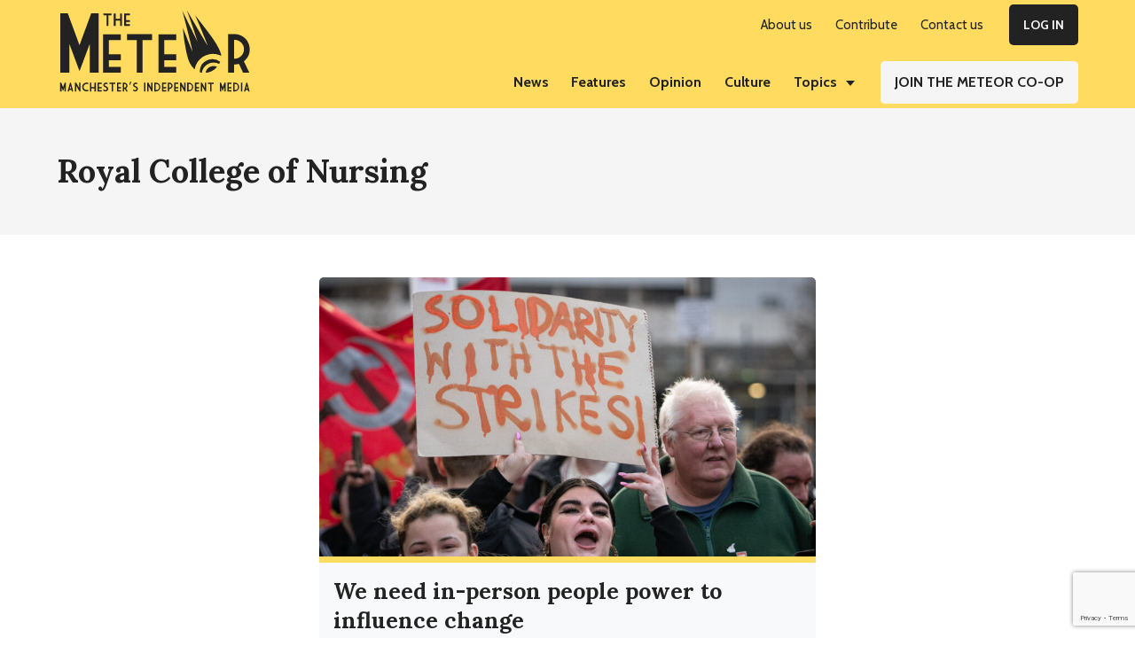

--- FILE ---
content_type: text/html; charset=UTF-8
request_url: https://themeteor.org/tag/royal-college-of-nursing/
body_size: 15927
content:
<!DOCTYPE html>
<html lang="en-GB" prefix="og: https://ogp.me/ns#">
<head >
<meta charset="UTF-8" />
<meta name="viewport" content="width=device-width, initial-scale=1" />

<!-- Search Engine Optimisation by Rank Math - https://s.rankmath.com/home -->
<title>Royal College of Nursing Archives - The Meteor</title>
<meta name="robots" content="follow, noindex"/>
<meta property="og:locale" content="en_GB" />
<meta property="og:type" content="article" />
<meta property="og:title" content="Royal College of Nursing Archives - The Meteor" />
<meta property="og:url" content="https://themeteor.org/tag/royal-college-of-nursing/" />
<meta property="og:site_name" content="The Meteor" />
<meta property="article:publisher" content="https://www.facebook.com/manchestermeteor/" />
<meta property="og:image" content="https://themeteor.org/wp-content/uploads/2018/03/MeteorIndy1.jpg" />
<meta property="og:image:secure_url" content="https://themeteor.org/wp-content/uploads/2018/03/MeteorIndy1.jpg" />
<meta property="og:image:width" content="640" />
<meta property="og:image:height" content="337" />
<meta property="og:image:type" content="image/jpeg" />
<meta name="twitter:card" content="summary_large_image" />
<meta name="twitter:title" content="Royal College of Nursing Archives - The Meteor" />
<meta name="twitter:site" content="@mcrmeteor" />
<meta name="twitter:image" content="https://themeteor.org/wp-content/uploads/2018/03/MeteorIndy1.jpg" />
<meta name="twitter:label1" content="Posts" />
<meta name="twitter:data1" content="1" />
<script type="application/ld+json" class="rank-math-schema">{"@context":"https://schema.org","@graph":[{"@type":"Organization","@id":"https://themeteor.org/#organization","name":"The Meteor","url":"https://themeteor.org","sameAs":["https://www.facebook.com/manchestermeteor/","https://twitter.com/mcrmeteor"],"logo":{"@type":"ImageObject","@id":"https://themeteor.org/#logo","url":"https://themeteor.org/wp-content/uploads/2019/01/ManchesterMeteorLogo2.jpg","contentUrl":"https://themeteor.org/wp-content/uploads/2019/01/ManchesterMeteorLogo2.jpg","caption":"The Meteor","inLanguage":"en-GB"}},{"@type":"WebSite","@id":"https://themeteor.org/#website","url":"https://themeteor.org","name":"The Meteor","publisher":{"@id":"https://themeteor.org/#organization"},"inLanguage":"en-GB"},{"@type":"CollectionPage","@id":"https://themeteor.org/tag/royal-college-of-nursing/#webpage","url":"https://themeteor.org/tag/royal-college-of-nursing/","name":"Royal College of Nursing Archives - The Meteor","isPartOf":{"@id":"https://themeteor.org/#website"},"inLanguage":"en-GB"}]}</script>
<!-- /Rank Math WordPress SEO plugin -->

<link rel='dns-prefetch' href='//fonts.googleapis.com' />
<link rel="alternate" type="application/rss+xml" title="The Meteor &raquo; Feed" href="https://themeteor.org/feed/" />
<link rel="alternate" type="application/rss+xml" title="The Meteor &raquo; Comments Feed" href="https://themeteor.org/comments/feed/" />
<link rel="alternate" type="application/rss+xml" title="The Meteor &raquo; Royal College of Nursing Tag Feed" href="https://themeteor.org/tag/royal-college-of-nursing/feed/" />
<style id='wp-img-auto-sizes-contain-inline-css' type='text/css'>
img:is([sizes=auto i],[sizes^="auto," i]){contain-intrinsic-size:3000px 1500px}
/*# sourceURL=wp-img-auto-sizes-contain-inline-css */
</style>
<link rel='stylesheet' id='genesis-blocks-style-css-css' href='https://themeteor.org/wp-content/plugins/genesis-blocks/dist/style-blocks.build.css?ver=1675734578' type='text/css' media='all' />
<style id='wp-emoji-styles-inline-css' type='text/css'>

	img.wp-smiley, img.emoji {
		display: inline !important;
		border: none !important;
		box-shadow: none !important;
		height: 1em !important;
		width: 1em !important;
		margin: 0 0.07em !important;
		vertical-align: -0.1em !important;
		background: none !important;
		padding: 0 !important;
	}
/*# sourceURL=wp-emoji-styles-inline-css */
</style>
<link rel='stylesheet' id='wp-block-library-css' href='https://themeteor.org/wp-includes/css/dist/block-library/style.min.css?ver=1767393915' type='text/css' media='all' />
<style id='wp-block-heading-inline-css' type='text/css'>
h1:where(.wp-block-heading).has-background,h2:where(.wp-block-heading).has-background,h3:where(.wp-block-heading).has-background,h4:where(.wp-block-heading).has-background,h5:where(.wp-block-heading).has-background,h6:where(.wp-block-heading).has-background{padding:1.25em 2.375em}h1.has-text-align-left[style*=writing-mode]:where([style*=vertical-lr]),h1.has-text-align-right[style*=writing-mode]:where([style*=vertical-rl]),h2.has-text-align-left[style*=writing-mode]:where([style*=vertical-lr]),h2.has-text-align-right[style*=writing-mode]:where([style*=vertical-rl]),h3.has-text-align-left[style*=writing-mode]:where([style*=vertical-lr]),h3.has-text-align-right[style*=writing-mode]:where([style*=vertical-rl]),h4.has-text-align-left[style*=writing-mode]:where([style*=vertical-lr]),h4.has-text-align-right[style*=writing-mode]:where([style*=vertical-rl]),h5.has-text-align-left[style*=writing-mode]:where([style*=vertical-lr]),h5.has-text-align-right[style*=writing-mode]:where([style*=vertical-rl]),h6.has-text-align-left[style*=writing-mode]:where([style*=vertical-lr]),h6.has-text-align-right[style*=writing-mode]:where([style*=vertical-rl]){rotate:180deg}
/*# sourceURL=https://themeteor.org/wp-includes/blocks/heading/style.min.css */
</style>
<style id='wp-block-paragraph-inline-css' type='text/css'>
.is-small-text{font-size:.875em}.is-regular-text{font-size:1em}.is-large-text{font-size:2.25em}.is-larger-text{font-size:3em}.has-drop-cap:not(:focus):first-letter{float:left;font-size:8.4em;font-style:normal;font-weight:100;line-height:.68;margin:.05em .1em 0 0;text-transform:uppercase}body.rtl .has-drop-cap:not(:focus):first-letter{float:none;margin-left:.1em}p.has-drop-cap.has-background{overflow:hidden}:root :where(p.has-background){padding:1.25em 2.375em}:where(p.has-text-color:not(.has-link-color)) a{color:inherit}p.has-text-align-left[style*="writing-mode:vertical-lr"],p.has-text-align-right[style*="writing-mode:vertical-rl"]{rotate:180deg}
/*# sourceURL=https://themeteor.org/wp-includes/blocks/paragraph/style.min.css */
</style>
<style id='wp-block-spacer-inline-css' type='text/css'>
.wp-block-spacer{clear:both}
/*# sourceURL=https://themeteor.org/wp-includes/blocks/spacer/style.min.css */
</style>
<style id='global-styles-inline-css' type='text/css'>
:root{--wp--preset--aspect-ratio--square: 1;--wp--preset--aspect-ratio--4-3: 4/3;--wp--preset--aspect-ratio--3-4: 3/4;--wp--preset--aspect-ratio--3-2: 3/2;--wp--preset--aspect-ratio--2-3: 2/3;--wp--preset--aspect-ratio--16-9: 16/9;--wp--preset--aspect-ratio--9-16: 9/16;--wp--preset--color--black: #222;--wp--preset--color--cyan-bluish-gray: #abb8c3;--wp--preset--color--white: #fff;--wp--preset--color--pale-pink: #f78da7;--wp--preset--color--vivid-red: #cf2e2e;--wp--preset--color--luminous-vivid-orange: #ff6900;--wp--preset--color--luminous-vivid-amber: #fcb900;--wp--preset--color--light-green-cyan: #7bdcb5;--wp--preset--color--vivid-green-cyan: #00d084;--wp--preset--color--pale-cyan-blue: #8ed1fc;--wp--preset--color--vivid-cyan-blue: #0693e3;--wp--preset--color--vivid-purple: #9b51e0;--wp--preset--color--yellow: #ffdc60;--wp--preset--color--gray-200: #f5f5f5;--wp--preset--color--gray-500: #adb5bd;--wp--preset--color--gray-800: #343a40;--wp--preset--color--orange: #ffa96b;--wp--preset--color--pink: #f2b9bd;--wp--preset--color--blue: #80cfdb;--wp--preset--color--green: #90e5bf;--wp--preset--color--red: #ec5656;--wp--preset--gradient--vivid-cyan-blue-to-vivid-purple: linear-gradient(135deg,rgb(6,147,227) 0%,rgb(155,81,224) 100%);--wp--preset--gradient--light-green-cyan-to-vivid-green-cyan: linear-gradient(135deg,rgb(122,220,180) 0%,rgb(0,208,130) 100%);--wp--preset--gradient--luminous-vivid-amber-to-luminous-vivid-orange: linear-gradient(135deg,rgb(252,185,0) 0%,rgb(255,105,0) 100%);--wp--preset--gradient--luminous-vivid-orange-to-vivid-red: linear-gradient(135deg,rgb(255,105,0) 0%,rgb(207,46,46) 100%);--wp--preset--gradient--very-light-gray-to-cyan-bluish-gray: linear-gradient(135deg,rgb(238,238,238) 0%,rgb(169,184,195) 100%);--wp--preset--gradient--cool-to-warm-spectrum: linear-gradient(135deg,rgb(74,234,220) 0%,rgb(151,120,209) 20%,rgb(207,42,186) 40%,rgb(238,44,130) 60%,rgb(251,105,98) 80%,rgb(254,248,76) 100%);--wp--preset--gradient--blush-light-purple: linear-gradient(135deg,rgb(255,206,236) 0%,rgb(152,150,240) 100%);--wp--preset--gradient--blush-bordeaux: linear-gradient(135deg,rgb(254,205,165) 0%,rgb(254,45,45) 50%,rgb(107,0,62) 100%);--wp--preset--gradient--luminous-dusk: linear-gradient(135deg,rgb(255,203,112) 0%,rgb(199,81,192) 50%,rgb(65,88,208) 100%);--wp--preset--gradient--pale-ocean: linear-gradient(135deg,rgb(255,245,203) 0%,rgb(182,227,212) 50%,rgb(51,167,181) 100%);--wp--preset--gradient--electric-grass: linear-gradient(135deg,rgb(202,248,128) 0%,rgb(113,206,126) 100%);--wp--preset--gradient--midnight: linear-gradient(135deg,rgb(2,3,129) 0%,rgb(40,116,252) 100%);--wp--preset--font-size--small: 13px;--wp--preset--font-size--medium: 20px;--wp--preset--font-size--large: 36px;--wp--preset--font-size--x-large: 42px;--wp--preset--spacing--20: 0.44rem;--wp--preset--spacing--30: 0.67rem;--wp--preset--spacing--40: 1rem;--wp--preset--spacing--50: 1.5rem;--wp--preset--spacing--60: 2.25rem;--wp--preset--spacing--70: 3.38rem;--wp--preset--spacing--80: 5.06rem;--wp--preset--shadow--natural: 6px 6px 9px rgba(0, 0, 0, 0.2);--wp--preset--shadow--deep: 12px 12px 50px rgba(0, 0, 0, 0.4);--wp--preset--shadow--sharp: 6px 6px 0px rgba(0, 0, 0, 0.2);--wp--preset--shadow--outlined: 6px 6px 0px -3px rgb(255, 255, 255), 6px 6px rgb(0, 0, 0);--wp--preset--shadow--crisp: 6px 6px 0px rgb(0, 0, 0);}:where(.is-layout-flex){gap: 0.5em;}:where(.is-layout-grid){gap: 0.5em;}body .is-layout-flex{display: flex;}.is-layout-flex{flex-wrap: wrap;align-items: center;}.is-layout-flex > :is(*, div){margin: 0;}body .is-layout-grid{display: grid;}.is-layout-grid > :is(*, div){margin: 0;}:where(.wp-block-columns.is-layout-flex){gap: 2em;}:where(.wp-block-columns.is-layout-grid){gap: 2em;}:where(.wp-block-post-template.is-layout-flex){gap: 1.25em;}:where(.wp-block-post-template.is-layout-grid){gap: 1.25em;}.has-black-color{color: var(--wp--preset--color--black) !important;}.has-cyan-bluish-gray-color{color: var(--wp--preset--color--cyan-bluish-gray) !important;}.has-white-color{color: var(--wp--preset--color--white) !important;}.has-pale-pink-color{color: var(--wp--preset--color--pale-pink) !important;}.has-vivid-red-color{color: var(--wp--preset--color--vivid-red) !important;}.has-luminous-vivid-orange-color{color: var(--wp--preset--color--luminous-vivid-orange) !important;}.has-luminous-vivid-amber-color{color: var(--wp--preset--color--luminous-vivid-amber) !important;}.has-light-green-cyan-color{color: var(--wp--preset--color--light-green-cyan) !important;}.has-vivid-green-cyan-color{color: var(--wp--preset--color--vivid-green-cyan) !important;}.has-pale-cyan-blue-color{color: var(--wp--preset--color--pale-cyan-blue) !important;}.has-vivid-cyan-blue-color{color: var(--wp--preset--color--vivid-cyan-blue) !important;}.has-vivid-purple-color{color: var(--wp--preset--color--vivid-purple) !important;}.has-black-background-color{background-color: var(--wp--preset--color--black) !important;}.has-cyan-bluish-gray-background-color{background-color: var(--wp--preset--color--cyan-bluish-gray) !important;}.has-white-background-color{background-color: var(--wp--preset--color--white) !important;}.has-pale-pink-background-color{background-color: var(--wp--preset--color--pale-pink) !important;}.has-vivid-red-background-color{background-color: var(--wp--preset--color--vivid-red) !important;}.has-luminous-vivid-orange-background-color{background-color: var(--wp--preset--color--luminous-vivid-orange) !important;}.has-luminous-vivid-amber-background-color{background-color: var(--wp--preset--color--luminous-vivid-amber) !important;}.has-light-green-cyan-background-color{background-color: var(--wp--preset--color--light-green-cyan) !important;}.has-vivid-green-cyan-background-color{background-color: var(--wp--preset--color--vivid-green-cyan) !important;}.has-pale-cyan-blue-background-color{background-color: var(--wp--preset--color--pale-cyan-blue) !important;}.has-vivid-cyan-blue-background-color{background-color: var(--wp--preset--color--vivid-cyan-blue) !important;}.has-vivid-purple-background-color{background-color: var(--wp--preset--color--vivid-purple) !important;}.has-black-border-color{border-color: var(--wp--preset--color--black) !important;}.has-cyan-bluish-gray-border-color{border-color: var(--wp--preset--color--cyan-bluish-gray) !important;}.has-white-border-color{border-color: var(--wp--preset--color--white) !important;}.has-pale-pink-border-color{border-color: var(--wp--preset--color--pale-pink) !important;}.has-vivid-red-border-color{border-color: var(--wp--preset--color--vivid-red) !important;}.has-luminous-vivid-orange-border-color{border-color: var(--wp--preset--color--luminous-vivid-orange) !important;}.has-luminous-vivid-amber-border-color{border-color: var(--wp--preset--color--luminous-vivid-amber) !important;}.has-light-green-cyan-border-color{border-color: var(--wp--preset--color--light-green-cyan) !important;}.has-vivid-green-cyan-border-color{border-color: var(--wp--preset--color--vivid-green-cyan) !important;}.has-pale-cyan-blue-border-color{border-color: var(--wp--preset--color--pale-cyan-blue) !important;}.has-vivid-cyan-blue-border-color{border-color: var(--wp--preset--color--vivid-cyan-blue) !important;}.has-vivid-purple-border-color{border-color: var(--wp--preset--color--vivid-purple) !important;}.has-vivid-cyan-blue-to-vivid-purple-gradient-background{background: var(--wp--preset--gradient--vivid-cyan-blue-to-vivid-purple) !important;}.has-light-green-cyan-to-vivid-green-cyan-gradient-background{background: var(--wp--preset--gradient--light-green-cyan-to-vivid-green-cyan) !important;}.has-luminous-vivid-amber-to-luminous-vivid-orange-gradient-background{background: var(--wp--preset--gradient--luminous-vivid-amber-to-luminous-vivid-orange) !important;}.has-luminous-vivid-orange-to-vivid-red-gradient-background{background: var(--wp--preset--gradient--luminous-vivid-orange-to-vivid-red) !important;}.has-very-light-gray-to-cyan-bluish-gray-gradient-background{background: var(--wp--preset--gradient--very-light-gray-to-cyan-bluish-gray) !important;}.has-cool-to-warm-spectrum-gradient-background{background: var(--wp--preset--gradient--cool-to-warm-spectrum) !important;}.has-blush-light-purple-gradient-background{background: var(--wp--preset--gradient--blush-light-purple) !important;}.has-blush-bordeaux-gradient-background{background: var(--wp--preset--gradient--blush-bordeaux) !important;}.has-luminous-dusk-gradient-background{background: var(--wp--preset--gradient--luminous-dusk) !important;}.has-pale-ocean-gradient-background{background: var(--wp--preset--gradient--pale-ocean) !important;}.has-electric-grass-gradient-background{background: var(--wp--preset--gradient--electric-grass) !important;}.has-midnight-gradient-background{background: var(--wp--preset--gradient--midnight) !important;}.has-small-font-size{font-size: var(--wp--preset--font-size--small) !important;}.has-medium-font-size{font-size: var(--wp--preset--font-size--medium) !important;}.has-large-font-size{font-size: var(--wp--preset--font-size--large) !important;}.has-x-large-font-size{font-size: var(--wp--preset--font-size--x-large) !important;}
/*# sourceURL=global-styles-inline-css */
</style>

<style id='classic-theme-styles-inline-css' type='text/css'>
/*! This file is auto-generated */
.wp-block-button__link{color:#fff;background-color:#32373c;border-radius:9999px;box-shadow:none;text-decoration:none;padding:calc(.667em + 2px) calc(1.333em + 2px);font-size:1.125em}.wp-block-file__button{background:#32373c;color:#fff;text-decoration:none}
/*# sourceURL=/wp-includes/css/classic-themes.min.css */
</style>
<link rel='stylesheet' id='embedpress_blocks-cgb-style-css-css' href='https://themeteor.org/wp-content/plugins/embedpress/Gutenberg/dist/blocks.style.build.css?ver=1678417739' type='text/css' media='all' />
<link rel='stylesheet' id='blm_post_css-css' href='https://themeteor.org/wp-content/plugins/bloom-for-publishers/post/css/post.css?ver=1674525064' type='text/css' media='all' />
<link rel='stylesheet' id='embedpress-css' href='https://themeteor.org/wp-content/plugins/embedpress/assets/css/embedpress.css?ver=1678417739' type='text/css' media='all' />
<link rel='stylesheet' id='pmpro_frontend-css' href='https://themeteor.org/wp-content/plugins/paid-memberships-pro/css/frontend.css?ver=1677898701' type='text/css' media='screen' />
<link rel='stylesheet' id='pmpro_print-css' href='https://themeteor.org/wp-content/plugins/paid-memberships-pro/css/print.css?ver=1677898701' type='text/css' media='print' />
<link rel='stylesheet' id='pmpro-add-paypal-express-styles-css' href='https://themeteor.org/wp-content/plugins/pmpro-add-paypal-express/css/pmpro-add-paypal-express.css?ver=1651112409' type='text/css' media='all' />
<link rel='stylesheet' id='pmprorh_frontend-css' href='https://themeteor.org/wp-content/plugins/pmpro-mailchimp/css/pmpromc.css?ver=1677722333' type='text/css' media='all' />
<style id='wpxpo-global-style-inline-css' type='text/css'>
:root {
			--preset-color1: #037fff;
			--preset-color2: #026fe0;
			--preset-color3: #071323;
			--preset-color4: #132133;
			--preset-color5: #34495e;
			--preset-color6: #787676;
			--preset-color7: #f0f2f3;
			--preset-color8: #f8f9fa;
			--preset-color9: #ffffff;
			}
/*# sourceURL=wpxpo-global-style-inline-css */
</style>
<link rel='stylesheet' id='the-meteor-child-theme-main-css' href='https://themeteor.org/wp-content/themes/meteor-theme/assets/css/main.css?ver=1651232721' type='text/css' media='all' />
<link rel='stylesheet' id='the-meteor-child-theme-google-fonts-css' href='//fonts.googleapis.com/css?family=Lora%3A400%2C600%2C700%7CCabin%3A400%2C600%2C700&#038;display=swap&#038;ver=1.0.8' type='text/css' media='all' />
<link rel='stylesheet' id='simple-social-icons-font-css' href='https://themeteor.org/wp-content/plugins/simple-social-icons/css/style.css?ver=1659057431' type='text/css' media='all' />
<link rel='stylesheet' id='dashicons-css' href='https://themeteor.org/wp-includes/css/dashicons.min.css?ver=1767393915' type='text/css' media='all' />
<link rel='stylesheet' id='the-meteor-child-theme-css' href='https://themeteor.org/wp-content/themes/meteor-theme/style.css?ver=1651232762' type='text/css' media='all' />
<script type="text/javascript" src="https://themeteor.org/wp-content/plugins/bloom-for-publishers/lib/js/global.js?ver=1674525064" id="blm_lib_js-js"></script>
<script type="text/javascript" src="https://themeteor.org/wp-includes/js/jquery/jquery.min.js?ver=1767393915" id="jquery-core-js"></script>
<script type="text/javascript" src="https://themeteor.org/wp-includes/js/jquery/jquery-migrate.min.js?ver=1767393915" id="jquery-migrate-js"></script>
<script type="text/javascript" src="https://themeteor.org/wp-content/plugins/embedpress/assets/js/pdfobject.min.js?ver=1678417739" id="embedpress-pdfobject-js"></script>
<link rel="https://api.w.org/" href="https://themeteor.org/wp-json/" /><link rel="alternate" title="JSON" type="application/json" href="https://themeteor.org/wp-json/wp/v2/tags/3853" /><link rel="EditURI" type="application/rsd+xml" title="RSD" href="https://themeteor.org/xmlrpc.php?rsd" />
<meta name="generator" content="WordPress 6.9" />
		<!-- Custom Logo: hide header text -->
		<style id="custom-logo-css" type="text/css">
			.site-title, .site-description {
				position: absolute;
				clip-path: inset(50%);
			}
		</style>
		<script type="text/javascript" id="google_gtagjs" src="https://www.googletagmanager.com/gtag/js?id=G-BT9V06DVGY" async="async"></script>
<script type="text/javascript" id="google_gtagjs-inline">
/* <![CDATA[ */
window.dataLayer = window.dataLayer || [];function gtag(){dataLayer.push(arguments);}gtag('js', new Date());gtag('config', 'G-BT9V06DVGY', {} );
/* ]]> */
</script>
<link rel="icon" href="https://themeteor.org/wp-content/uploads/2020/08/cropped-favicon-32x32.png" sizes="32x32" />
<link rel="icon" href="https://themeteor.org/wp-content/uploads/2020/08/cropped-favicon-192x192.png" sizes="192x192" />
<link rel="apple-touch-icon" href="https://themeteor.org/wp-content/uploads/2020/08/cropped-favicon-180x180.png" />
<meta name="msapplication-TileImage" content="https://themeteor.org/wp-content/uploads/2020/08/cropped-favicon-270x270.png" />
		<style type="text/css" id="wp-custom-css">
			#menu-useful-links {
	display: block;

}

#menu-useful-links .menu-item {
	padding: 5px 0
}

#menu-members-menu {
	display: block;

}

#menu-members-menu .menu-item {
	padding: 5px 0
}

.search-results .entry-wrap {
		padding: 2.4rem 2.4rem 2.4rem 1.6rem;
    background-color: #f8f9fa;
}

.meteor-donation-dropdown.gb-block-accordion .gb-accordion-title {
    background-color: #fff;
}

.meteor-article-donation-box {
	border-top: 7px solid #ffdc60;
	margin-top: 3.2rem;
	margin-bottom: 3.2rem;
	padding: 2% 5%;
}

.meteor-option-cards.gb-block-post-grid .is-grid article {
    margin-bottom: 2.5em;
    min-width: 0;
    padding: 2rem;
    background-color: #fff;
}

.pp-multiple-authors-layout-boxed .avatar, .pp-multiple-authors-layout-boxed .photo, .pp-multiple-authors-layout-centered .avatar, .pp-multiple-authors-layout-centered .photo {
    border-radius: 0 !important;
}

.pp-multiple-authors-layout-boxed ul li {
    display: block !important;
}

.footer-widgets a {
	text-decoration: underline;

}

.footer-widgets a:hover {
  color: #f5f5f5;
	text-decoration: underline;
}


.entry-image-link img {
    padding-bottom: 0rem;
	
}

.footer-widgets a {
    font-weight: 700;
}

.footer-widgets .menu .current-menu-item>a, .footer-widgets .menu a:focus, .footer-widgets .menu a:hover {
    color: #fff;
		font-weight:700
		
}

.footer-widgets .menu .current-menu-item>a {
	text-decoration: none
}

.wp-block-button__link:visited {
    color: #222;
}
	
.single-post .hero-subtitle {
    margin-bottom: 5%;
}

.meteor-notice-box.wp-block-group.has-background {
    padding: 5% 5% 4%
}

.pagination-omission {
    color:#f8f9fa;
}

.main-headline-section .ultp-meta-author-img {
	width: 40px;
	height: 40px;
	
}

.main-headline-section .ultp-block-excerpt {
	padding-bottom: 10px
}

@media (min-width: 896px) {
.search-results .entry-wrap {
    height: 100%;
 }
}

@media (max-width: 896px) {
    .footer-widget-area .simple-social-icons .widget-wrap .alignright {
        float: left !important;
    }
	
	.gb-layout-columns-2>.gb-layout-column-wrap.gb-is-responsive-column {
    -ms-grid-columns: 1fr;
    grid-template-columns: 1fr;
    grid-template-areas:
        "col1"
        "col2";
}
}

@media (max-width: 992px){

.ultp-block-media .ultp-block-content-wrap {
    display: block;
}

}
	


@supports (-ms-ime-align: auto) {
	.ultp-block-media {
		display:block;
	}
}
	

@media all and (-ms-high-contrast: none), (-ms-high-contrast: active) {
    .ultp-block-media {
    display: block;
  }
}
	




	


			</style>
		<link rel='stylesheet' id='wpforms-full-css' href='https://themeteor.org/wp-content/plugins/wpforms/assets/css/wpforms-full.min.css?ver=1677636580' type='text/css' media='all' />
</head>
<body class="archive tag tag-royal-college-of-nursing tag-3853 wp-custom-logo wp-embed-responsive wp-theme-genesis wp-child-theme-meteor-theme header-full-width full-width-content genesis-breadcrumbs-hidden genesis-footer-widgets-visible is-archive has-hero-section" itemscope itemtype="https://schema.org/WebPage"><div class="site-container"><ul class="genesis-skip-link"><li><a href="#genesis-nav-primary" class="screen-reader-shortcut"> Skip to primary navigation</a></li><li><a href="#genesis-content" class="screen-reader-shortcut"> Skip to main content</a></li><li><a href="#genesis-footer-widgets" class="screen-reader-shortcut"> Skip to footer</a></li></ul><header class="site-header" itemscope itemtype="https://schema.org/WPHeader"><div class="wrap"><div class="title-area"><a href="https://themeteor.org/" class="custom-logo-link" rel="home"><img style="max-width:236px;max-height:100px"width="433" height="196" src="https://themeteor.org/wp-content/uploads/2020/09/TheMeteorLogo.svg" class="custom-logo" alt="The Meteor" decoding="async" fetchpriority="high" /></a><p class="site-title" itemprop="headline">The Meteor</p><p class="site-description" itemprop="description">Manchesters Independent Media</p></div><nav class="nav-primary" aria-label="Main" itemscope itemtype="https://schema.org/SiteNavigationElement" id="genesis-nav-primary"><ul id="menu-top-menu" class="menu genesis-nav-menu menu-primary js-superfish"><li id="menu-item-7533" class="hide-mobile menu-item menu-item-type-post_type menu-item-object-page menu-item-7533"><a href="https://themeteor.org/about-us/" itemprop="url"><span itemprop="name">About us</span></a></li>
<li id="menu-item-7537" class="hide-mobile menu-item menu-item-type-post_type menu-item-object-page menu-item-7537"><a href="https://themeteor.org/contribute/" itemprop="url"><span itemprop="name">Contribute</span></a></li>
<li id="menu-item-7536" class="hide-mobile menu-item menu-item-type-post_type menu-item-object-page menu-item-7536"><a href="https://themeteor.org/contact-us/" itemprop="url"><span itemprop="name">Contact us</span></a></li>
<li id="menu-item-7735" class="button button-blk hide-mobile menu-item menu-item-type-custom menu-item-object-custom menu-item-7735"><a href="https://themeteor.org/wp-login.php" itemprop="url"><span itemprop="name">Log In</span></a></li>
</ul></nav></div><nav class="nav-secondary" aria-label="Secondary" itemscope itemtype="https://schema.org/SiteNavigationElement"><div class="wrap"><ul id="menu-categories-menu" class="menu genesis-nav-menu menu-secondary js-superfish"><li id="menu-item-400" class="news menu-item menu-item-type-taxonomy menu-item-object-category menu-item-400"><a href="https://themeteor.org/category/news/" itemprop="url"><span itemprop="name">News</span></a></li>
<li id="menu-item-401" class="features menu-item menu-item-type-taxonomy menu-item-object-category menu-item-401"><a href="https://themeteor.org/category/features/" itemprop="url"><span itemprop="name">Features</span></a></li>
<li id="menu-item-402" class="opinion menu-item menu-item-type-taxonomy menu-item-object-category menu-item-402"><a href="https://themeteor.org/category/opinion/" itemprop="url"><span itemprop="name">Opinion</span></a></li>
<li id="menu-item-471" class="culture menu-item menu-item-type-taxonomy menu-item-object-category menu-item-471"><a href="https://themeteor.org/category/culture/" itemprop="url"><span itemprop="name">Culture</span></a></li>
<li id="menu-item-8136" class="hide-desktop menu-item menu-item-type-taxonomy menu-item-object-category menu-item-8136"><a href="https://themeteor.org/category/fotmeteor/" itemprop="url"><span itemprop="name">Friends of The Meteor</span></a></li>
<li id="menu-item-7532" class="hide-mobile menu-item menu-item-type-custom menu-item-object-custom menu-item-has-children menu-item-7532"><a href="javascript:void(0);" itemprop="url"><span itemprop="name">Topics</span></a>
<ul class="sub-menu">
	<li id="menu-item-7531" class="fotmeteor menu-item menu-item-type-taxonomy menu-item-object-category menu-item-7531"><a href="https://themeteor.org/category/fotmeteor/" title="hide-mobile" itemprop="url"><span itemprop="name">Friends of The Meteor</span></a></li>
	<li id="menu-item-8110" class="hide-mobile menu-item menu-item-type-taxonomy menu-item-object-topics menu-item-8110"><a href="https://themeteor.org/topic/raising-the-roof-on-housing/" itemprop="url"><span itemprop="name">Raising the Roof on Housing</span></a></li>
	<li id="menu-item-7541" class="hide-mobile menu-item menu-item-type-taxonomy menu-item-object-topics menu-item-7541"><a href="https://themeteor.org/topic/environment/" itemprop="url"><span itemprop="name">Environment</span></a></li>
	<li id="menu-item-7542" class="hide-mobile menu-item menu-item-type-taxonomy menu-item-object-topics menu-item-7542"><a href="https://themeteor.org/topic/homelessness/" itemprop="url"><span itemprop="name">Homelessness</span></a></li>
	<li id="menu-item-7543" class="hide-mobile menu-item menu-item-type-taxonomy menu-item-object-topics menu-item-7543"><a href="https://themeteor.org/topic/development/" itemprop="url"><span itemprop="name">Development</span></a></li>
	<li id="menu-item-7544" class="hide-mobile menu-item menu-item-type-taxonomy menu-item-object-topics menu-item-7544"><a href="https://themeteor.org/topic/housing/" itemprop="url"><span itemprop="name">Housing</span></a></li>
	<li id="menu-item-7545" class="hide-mobile menu-item menu-item-type-taxonomy menu-item-object-topics menu-item-7545"><a href="https://themeteor.org/topic/health-and-social-care/" itemprop="url"><span itemprop="name">Health and Social Care</span></a></li>
	<li id="menu-item-7546" class="hide-mobile menu-item menu-item-type-taxonomy menu-item-object-topics menu-item-7546"><a href="https://themeteor.org/topic/local-economic-strategy/" itemprop="url"><span itemprop="name">Local Economic Strategy</span></a></li>
	<li id="menu-item-7547" class="hide-mobile menu-item menu-item-type-taxonomy menu-item-object-topics menu-item-7547"><a href="https://themeteor.org/topic/education/" itemprop="url"><span itemprop="name">Education</span></a></li>
	<li id="menu-item-7548" class="hide-mobile menu-item menu-item-type-taxonomy menu-item-object-topics menu-item-7548"><a href="https://themeteor.org/topic/supported-content/" itemprop="url"><span itemprop="name">Supported Content</span></a></li>
	<li id="menu-item-7549" class="hide-mobile menu-item menu-item-type-taxonomy menu-item-object-topics menu-item-7549"><a href="https://themeteor.org/topic/coronavirus/" itemprop="url"><span itemprop="name">Coronavirus</span></a></li>
</ul>
</li>
<li id="menu-item-7539" class="button button-gry menu-item menu-item-type-post_type menu-item-object-page menu-item-7539"><a href="https://themeteor.org/join-the-meteor-coop/" itemprop="url"><span itemprop="name">Join The Meteor Co-op</span></a></li>
<li id="menu-item-8124" class="button button-blk hide-desktop menu-item menu-item-type-custom menu-item-object-custom menu-item-8124"><a href="https://themeteor.org/wp-login.php" itemprop="url"><span itemprop="name">Log In</span></a></li>
</ul></div></nav></header><div class="site-inner"><section class="hero-section" role="banner"><div class="wrap"><div class="hero-inner"><h1 class="hero-title" itemprop="headline">Royal College of Nursing</h1></div></div></section><div class="wrap"><main class="content" id="genesis-content"><article class="post-15745 post type-post status-publish format-standard has-post-thumbnail category-news tag-communication-workers-union tag-cost-of-living-crisis tag-cwu tag-gaskell-garden-project tag-industrial-action tag-manchester tag-manchester-tuc tag-national-union-of-rail-maritime-and-transport-workers tag-nurses-strike tag-peer-hat tag-peoples-assembly tag-privatisation tag-protest tag-rail-strikes tag-rcn tag-rmt tag-royal-college-of-nursing tag-solidarity tag-strikes tag-workers-rights topics-employment topics-manchester topics-politics pmpro-has-access entry one-half first" aria-label="We need in-person people power to influence change" itemscope itemtype="https://schema.org/CreativeWork"><a class="entry-image-link" href="https://themeteor.org/2023/01/11/we-need-in-person-people-power-to-influence-change/" aria-hidden="true" tabindex="-1"><img width="896" height="504" src="https://themeteor.org/wp-content/uploads/2023/01/Calls-for-solidarity-at-Rally-for-strike-action-Manchester-7th-January-2023-896x504.jpeg" class="alignleft post-image entry-image" alt="A chanting protestor holds up a hand-painted sign that reads &quot;solidarity with the strikes!&quot;" itemprop="image" decoding="async" /></a><div class="entry-wrap"><h2 class="entry-title" itemprop="headline"><a class="entry-title-link" rel="bookmark" href="https://themeteor.org/2023/01/11/we-need-in-person-people-power-to-influence-change/">We need in-person people power to influence change</a></h2>
<p class="entry-meta">By <span class="entry-author" itemprop="author" itemscope itemtype="https://schema.org/Person"><b><a href="https://themeteor.org/author/garygaryrobertsphotography-com/" class="entry-author-link" rel="author" itemprop="url"><span class="entry-author-name" itemprop="name">Gary Roberts</span></a></b></span> |  <time class="entry-time" itemprop="datePublished" datetime="2023-01-11T17:50:52+00:00">11 January 2023</time><span class="entry-categories"><a href="https://themeteor.org/category/news/" rel="category tag">News</a></span></p><div class="entry-content" itemprop="text"><p>The <a href="https://twitter.com/PplsAssemblyMcr/status/1611837192204173313">‘Solidarity with the Strikes’</a> march, rally and fundraiser took place on Saturday 7 January in Manchester, the latest in a long history of political protest that won us rights and helped to shape our modern democracy.</p>
</div><footer class="entry-footer"></footer></div></article></main></div></div><footer class="site-footer" itemscope itemtype="https://schema.org/WPFooter"><div class="before-footer"><div class="wrap"><section id="reblex-widget-3" class="widget-odd widget-last widget-first widget-1 widget widget_reblex-widget full-width first"><div class="widget-wrap">
<p></p>



<div class="wp-block-genesis-blocks-gb-columns half-bg-gry gb-layout-columns-2 gb-2-col-equal has-gray-200-background-color gb-columns-center alignfull" style="padding-right:5%;padding-left:5%"><div class="gb-layout-column-wrap gb-block-layout-column-gap-5 gb-is-responsive-column" style="max-width:1152px">
<div class="wp-block-genesis-blocks-gb-column gb-block-layout-column gb-is-vertically-aligned-bottom"><div class="gb-block-layout-column-inner" style="margin-top:5%;margin-bottom:5%">
<div style="height:48px" aria-hidden="true" class="wp-block-spacer editorskit-no-desktop editorskit-no-tablet"></div>



<h4 class="wp-block-heading" style="font-size:24px">We are The Meteor.</h4>



<p>The Meteor is a not-for-profit, independent media co-operative – an alternative, radical, community-based publication for the people of Manchester. We tell stories that are neglected in the mainstream, investigate and challenge local power structures and explore important issues, from the everyday to the earth-shattering.</p>



<p class="has-black-color has-text-color"><strong><a class="ek-link ek-link" href="/about-us">More about us</a></strong></p>



<div style="height:20px" aria-hidden="true" class="wp-block-spacer editorskit-no-mobile"></div>
</div></div>



<div class="wp-block-genesis-blocks-gb-column gb-block-layout-column gb-is-vertically-aligned-center"><div class="gb-block-layout-column-inner has-yellow-background-color" style="margin-top:5%;padding:10%">
<h4 class="wp-block-heading" style="font-size:24px">We’re offering an alternative. </h4>



<h4 class="wp-block-heading" style="font-size:24px">Direct to your inbox.</h4>



<p>We’re amplifying the voices, issues and ideas that are marginalised, under-represented or ignored by the mainstream. Sign up to our mailing list to get our monthly round ups.</p>



<div style="height:20px" aria-hidden="true" class="wp-block-spacer"></div>


<div class="wpforms-container wpforms-container-full meteor-form-yellow-bg" id="wpforms-7765"><form id="wpforms-form-7765" class="wpforms-validate wpforms-form" data-formid="7765" method="post" enctype="multipart/form-data" action="/tag/royal-college-of-nursing/" data-token="2a1a99b7b84c7a63655a7ff5eb30462f"><noscript class="wpforms-error-noscript">Please enable JavaScript in your browser to complete this form.</noscript><div class="wpforms-field-container"><div id="wpforms-7765-field_2-container" class="wpforms-field wpforms-field-name" data-field-id="2"><label class="wpforms-field-label" for="wpforms-7765-field_2">Name <span class="wpforms-required-label">*</span></label><input type="text" id="wpforms-7765-field_2" class="wpforms-field-medium wpforms-field-required" name="wpforms[fields][2]" required></div><div id="wpforms-7765-field_1-container" class="wpforms-field wpforms-field-email" data-field-id="1"><label class="wpforms-field-label" for="wpforms-7765-field_1">Email <span class="wpforms-required-label">*</span></label><input type="email" id="wpforms-7765-field_1" class="wpforms-field-medium wpforms-field-required" name="wpforms[fields][1]" required></div></div><input type="hidden" name="wpforms[recaptcha]" value=""><div class="wpforms-submit-container"><input type="hidden" name="wpforms[id]" value="7765"><input type="hidden" name="wpforms[author]" value="363"><button type="submit" name="wpforms[submit]" id="wpforms-submit-7765" class="wpforms-submit" data-alt-text="Signing up..." data-submit-text="Sign up" aria-live="assertive" value="wpforms-submit">Sign up</button></div></form></div>  <!-- .wpforms-container --></div></div>
</div></div>
</div></section>
</div></div><div class="footer-widgets" id="genesis-footer-widgets"><h2 class="genesis-sidebar-title screen-reader-text">Footer</h2><div class="wrap"><div class="widget-area footer-widgets-1 footer-widget-area"><section id="custom_html-8" class="widget_text widget-odd widget-last widget-first widget-1 widget widget_custom_html full-width"><div class="widget_text widget-wrap"><h3 class="widgettitle widget-title">Be the media in Manchester</h3>
<div class="textwidget custom-html-widget">Become a Meteor Community Member and help us create a democratic media for the 21st century Manchester.

<br>
<br>
<a href="/join-the-meteor-coop/">Become a member</a></div></div></section>
</div><div class="widget-area footer-widgets-2 footer-widget-area"><section id="custom_html-6" class="widget_text widget-odd widget-last widget-first widget-1 widget widget_custom_html full-width"><div class="widget_text widget-wrap"><h3 class="widgettitle widget-title">Have you got a story?</h3>
<div class="textwidget custom-html-widget">Do you have information on an important story that is not getting the airing it deserves? 

<br>
<br>
<a href="/contact-us/">Contact us</a></div></div></section>
</div><div class="widget-area footer-widgets-3 footer-widget-area"><section id="nav_menu-2" class="widget-odd widget-last widget-first widget-1 widget widget_nav_menu full-width first"><div class="widget-wrap"><h3 class="widgettitle widget-title">Quick Links</h3>
<div class="menu-useful-links-container"><ul id="menu-useful-links" class="menu"><li id="menu-item-8135" class="menu-item menu-item-type-post_type menu-item-object-page menu-item-8135"><a href="https://themeteor.org/contribute/" itemprop="url">Contribute</a></li>
<li id="menu-item-8165" class="menu-item menu-item-type-post_type menu-item-object-page menu-item-8165"><a href="https://themeteor.org/write-for-us/" itemprop="url">Write for Us</a></li>
<li id="menu-item-8120" class="menu-item menu-item-type-post_type menu-item-object-page menu-item-8120"><a href="https://themeteor.org/advertise-with-us/" itemprop="url">Advertise with us</a></li>
<li id="menu-item-8592" class="menu-item menu-item-type-post_type menu-item-object-page menu-item-8592"><a href="https://themeteor.org/content-funding-meteor/" itemprop="url">Supported Content</a></li>
<li id="menu-item-11899" class="menu-item menu-item-type-post_type menu-item-object-page menu-item-11899"><a href="https://themeteor.org/complaints-procedure/" itemprop="url">Complaints</a></li>
</ul></div></div></section>
</div><div class="widget-area footer-widgets-4 footer-widget-area"><section id="nav_menu-3" class="widget-odd widget-first widget-1 widget widget_nav_menu full-width first"><div class="widget-wrap"><h3 class="widgettitle widget-title">For Members</h3>
<div class="menu-members-menu-container"><ul id="menu-members-menu" class="menu"><li id="menu-item-9879" class="menu-item menu-item-type-post_type menu-item-object-page menu-item-9879"><a href="https://themeteor.org/community-members-area/" itemprop="url">Community Members Area</a></li>
<li id="menu-item-9880" class="menu-item menu-item-type-post_type menu-item-object-page menu-item-9880"><a href="https://themeteor.org/meteor-events/" itemprop="url">Meteor Events</a></li>
</ul></div></div></section>
<section id="simple-social-icons-2" class="widget-even widget-last widget-2 widget simple-social-icons full-width first"><div class="widget-wrap"><h3 class="widgettitle widget-title">Follow us</h3>
<ul class="alignleft"><li class="ssi-facebook"><a href="https://www.facebook.com/mcrmeteor" target="_blank" rel="noopener noreferrer"><svg role="img" class="social-facebook" aria-labelledby="social-facebook-2"><title id="social-facebook-2">Facebook</title><use xlink:href="https://themeteor.org/wp-content/plugins/simple-social-icons/symbol-defs.svg#social-facebook"></use></svg></a></li><li class="ssi-twitter"><a href="https://twitter.com/mcrmeteor" target="_blank" rel="noopener noreferrer"><svg role="img" class="social-twitter" aria-labelledby="social-twitter-2"><title id="social-twitter-2">Twitter</title><use xlink:href="https://themeteor.org/wp-content/plugins/simple-social-icons/symbol-defs.svg#social-twitter"></use></svg></a></li></ul></div></section>
</div></div></div><div class="footer-logo-area widget-area"><div class="wrap"><section id="media_gallery-6" class="widget-odd widget-last widget-first widget-1 widget widget_media_gallery full-width first"><div class="widget-wrap"><h3 class="widgettitle widget-title">Connections</h3>
<div id='gallery-1' class='gallery galleryid-15745 gallery-columns-4 gallery-size-full'><figure class='gallery-item'>
			<div class='gallery-icon landscape'>
				<img width="124" height="70" src="https://themeteor.org/wp-content/uploads/2020/09/coop-white-70px.png" class="attachment-full size-full" alt="Co op logo" decoding="async" loading="lazy" />
			</div></figure><figure class='gallery-item'>
			<div class='gallery-icon landscape'>
				<img width="120" height="70" src="https://themeteor.org/wp-content/uploads/2020/09/icann-white-70px.png" class="attachment-full size-full" alt="Icann Logo" decoding="async" loading="lazy" />
			</div></figure><figure class='gallery-item'>
			<div class='gallery-icon landscape'>
				<img width="1509" height="698" src="https://themeteor.org/wp-content/uploads/2023/03/Copy-of-IMA_Logo__Landscape_White.png" class="attachment-full size-full" alt="Independent Media Association logo" decoding="async" loading="lazy" srcset="https://themeteor.org/wp-content/uploads/2023/03/Copy-of-IMA_Logo__Landscape_White.png 1509w, https://themeteor.org/wp-content/uploads/2023/03/Copy-of-IMA_Logo__Landscape_White-384x178.png 384w, https://themeteor.org/wp-content/uploads/2023/03/Copy-of-IMA_Logo__Landscape_White-1024x474.png 1024w, https://themeteor.org/wp-content/uploads/2023/03/Copy-of-IMA_Logo__Landscape_White-768x355.png 768w" sizes="auto, (max-width: 1509px) 100vw, 1509px" />
			</div></figure><figure class='gallery-item'>
			<div class='gallery-icon landscape'>
				<img width="516" height="159" src="https://themeteor.org/wp-content/uploads/2023/03/IMPRESS-Regulated-Member-Asset_BW-uai-516x159-1.png" class="attachment-full size-full" alt="IMPRESS logo" decoding="async" loading="lazy" srcset="https://themeteor.org/wp-content/uploads/2023/03/IMPRESS-Regulated-Member-Asset_BW-uai-516x159-1.png 516w, https://themeteor.org/wp-content/uploads/2023/03/IMPRESS-Regulated-Member-Asset_BW-uai-516x159-1-384x118.png 384w" sizes="auto, (max-width: 516px) 100vw, 516px" />
			</div></figure>
		</div>
</div></section>
</div></div><nav><div class="footer-menu"><div class="wrap"><div id="footer-menu" class="menu-footer-menu-container"><ul id="menu-footer-menu" class="menu-footer"><li id="menu-item-8091" class="menu-item menu-item-type-post_type menu-item-object-page menu-item-privacy-policy menu-item-8091"><a rel="privacy-policy" href="https://themeteor.org/privacy-policy/" itemprop="url">Privacy Policy</a></li>
<li id="menu-item-8122" class="menu-item menu-item-type-post_type menu-item-object-page menu-item-8122"><a href="https://themeteor.org/our-co-op-uk-membership-certificate/" itemprop="url">Co-operative UK Membership Certificate</a></li>
</ul></div></div></div></nav><div class="footer-credits"><div class="wrap"><p>Copyright &#xA9;&nbsp;2026 | The Meteor</p></div></div></footer></div><script type="speculationrules">
{"prefetch":[{"source":"document","where":{"and":[{"href_matches":"/*"},{"not":{"href_matches":["/wp-*.php","/wp-admin/*","/wp-content/uploads/*","/wp-content/*","/wp-content/plugins/*","/wp-content/themes/meteor-theme/*","/wp-content/themes/genesis/*","/*\\?(.+)"]}},{"not":{"selector_matches":"a[rel~=\"nofollow\"]"}},{"not":{"selector_matches":".no-prefetch, .no-prefetch a"}}]},"eagerness":"conservative"}]}
</script>
        <script>
            // Do not change this comment line otherwise Speed Optimizer won't be able to detect this script

            (function () {
                const calculateParentDistance = (child, parent) => {
                    let count = 0;
                    let currentElement = child;

                    // Traverse up the DOM tree until we reach parent or the top of the DOM
                    while (currentElement && currentElement !== parent) {
                        currentElement = currentElement.parentNode;
                        count++;
                    }

                    // If parent was not found in the hierarchy, return -1
                    if (!currentElement) {
                        return -1; // Indicates parent is not an ancestor of element
                    }

                    return count; // Number of layers between element and parent
                }
                const isMatchingClass = (linkRule, href, classes, ids) => {
                    return classes.includes(linkRule.value)
                }
                const isMatchingId = (linkRule, href, classes, ids) => {
                    return ids.includes(linkRule.value)
                }
                const isMatchingDomain = (linkRule, href, classes, ids) => {
                    if(!URL.canParse(href)) {
                        return false
                    }

                    const url = new URL(href)
                    const host = url.host
                    const hostsToMatch = [host]

                    if(host.startsWith('www.')) {
                        hostsToMatch.push(host.substring(4))
                    } else {
                        hostsToMatch.push('www.' + host)
                    }

                    return hostsToMatch.includes(linkRule.value)
                }
                const isMatchingExtension = (linkRule, href, classes, ids) => {
                    if(!URL.canParse(href)) {
                        return false
                    }

                    const url = new URL(href)

                    return url.pathname.endsWith('.' + linkRule.value)
                }
                const isMatchingSubdirectory = (linkRule, href, classes, ids) => {
                    if(!URL.canParse(href)) {
                        return false
                    }

                    const url = new URL(href)

                    return url.pathname.startsWith('/' + linkRule.value + '/')
                }
                const isMatchingProtocol = (linkRule, href, classes, ids) => {
                    if(!URL.canParse(href)) {
                        return false
                    }

                    const url = new URL(href)

                    return url.protocol === linkRule.value + ':'
                }
                const isMatchingExternal = (linkRule, href, classes, ids) => {
                    if(!URL.canParse(href) || !URL.canParse(document.location.href)) {
                        return false
                    }

                    const matchingProtocols = ['http:', 'https:']
                    const siteUrl = new URL(document.location.href)
                    const linkUrl = new URL(href)

                    // Links to subdomains will appear to be external matches according to JavaScript,
                    // but the PHP rules will filter those events out.
                    return matchingProtocols.includes(linkUrl.protocol) && siteUrl.host !== linkUrl.host
                }
                const isMatch = (linkRule, href, classes, ids) => {
                    switch (linkRule.type) {
                        case 'class':
                            return isMatchingClass(linkRule, href, classes, ids)
                        case 'id':
                            return isMatchingId(linkRule, href, classes, ids)
                        case 'domain':
                            return isMatchingDomain(linkRule, href, classes, ids)
                        case 'extension':
                            return isMatchingExtension(linkRule, href, classes, ids)
                        case 'subdirectory':
                            return isMatchingSubdirectory(linkRule, href, classes, ids)
                        case 'protocol':
                            return isMatchingProtocol(linkRule, href, classes, ids)
                        case 'external':
                            return isMatchingExternal(linkRule, href, classes, ids)
                        default:
                            return false;
                    }
                }
                const track = (element) => {
                    const href = element.href ?? null
                    const classes = Array.from(element.classList)
                    const ids = [element.id]
                    const linkRules = [{"type":"extension","value":"pdf"},{"type":"extension","value":"zip"},{"type":"protocol","value":"mailto"},{"type":"protocol","value":"tel"}]
                    if(linkRules.length === 0) {
                        return
                    }

                    // For link rules that target an id, we need to allow that id to appear
                    // in any ancestor up to the 7th ancestor. This loop looks for those matches
                    // and counts them.
                    linkRules.forEach((linkRule) => {
                        if(linkRule.type !== 'id') {
                            return;
                        }

                        const matchingAncestor = element.closest('#' + linkRule.value)

                        if(!matchingAncestor || matchingAncestor.matches('html, body')) {
                            return;
                        }

                        const depth = calculateParentDistance(element, matchingAncestor)

                        if(depth < 7) {
                            ids.push(linkRule.value)
                        }
                    });

                    // For link rules that target a class, we need to allow that class to appear
                    // in any ancestor up to the 7th ancestor. This loop looks for those matches
                    // and counts them.
                    linkRules.forEach((linkRule) => {
                        if(linkRule.type !== 'class') {
                            return;
                        }

                        const matchingAncestor = element.closest('.' + linkRule.value)

                        if(!matchingAncestor || matchingAncestor.matches('html, body')) {
                            return;
                        }

                        const depth = calculateParentDistance(element, matchingAncestor)

                        if(depth < 7) {
                            classes.push(linkRule.value)
                        }
                    });

                    const hasMatch = linkRules.some((linkRule) => {
                        return isMatch(linkRule, href, classes, ids)
                    })

                    if(!hasMatch) {
                        return
                    }

                    const url = "https://themeteor.org/wp-content/plugins/independent-analytics/iawp-click-endpoint.php";
                    const body = {
                        href: href,
                        classes: classes.join(' '),
                        ids: ids.join(' '),
                        ...{"payload":{"resource":"term_archive","term_id":3853,"page":1},"signature":"1410fa14362395532c9ca8a2f86c9a37"}                    };

                    if (navigator.sendBeacon) {
                        let blob = new Blob([JSON.stringify(body)], {
                            type: "application/json"
                        });
                        navigator.sendBeacon(url, blob);
                    } else {
                        const xhr = new XMLHttpRequest();
                        xhr.open("POST", url, true);
                        xhr.setRequestHeader("Content-Type", "application/json;charset=UTF-8");
                        xhr.send(JSON.stringify(body))
                    }
                }
                document.addEventListener('mousedown', function (event) {
                                        if (navigator.webdriver || /bot|crawler|spider|crawling|semrushbot|chrome-lighthouse/i.test(navigator.userAgent)) {
                        return;
                    }
                    
                    const element = event.target.closest('a')

                    if(!element) {
                        return
                    }

                    const isPro = false
                    if(!isPro) {
                        return
                    }

                    // Don't track left clicks with this event. The click event is used for that.
                    if(event.button === 0) {
                        return
                    }

                    track(element)
                })
                document.addEventListener('click', function (event) {
                                        if (navigator.webdriver || /bot|crawler|spider|crawling|semrushbot|chrome-lighthouse/i.test(navigator.userAgent)) {
                        return;
                    }
                    
                    const element = event.target.closest('a, button, input[type="submit"], input[type="button"]')

                    if(!element) {
                        return
                    }

                    const isPro = false
                    if(!isPro) {
                        return
                    }

                    track(element)
                })
                document.addEventListener('play', function (event) {
                                        if (navigator.webdriver || /bot|crawler|spider|crawling|semrushbot|chrome-lighthouse/i.test(navigator.userAgent)) {
                        return;
                    }
                    
                    const element = event.target.closest('audio, video')

                    if(!element) {
                        return
                    }

                    const isPro = false
                    if(!isPro) {
                        return
                    }

                    track(element)
                }, true)
                document.addEventListener("DOMContentLoaded", function (e) {
                    if (document.hasOwnProperty("visibilityState") && document.visibilityState === "prerender") {
                        return;
                    }

                                            if (navigator.webdriver || /bot|crawler|spider|crawling|semrushbot|chrome-lighthouse/i.test(navigator.userAgent)) {
                            return;
                        }
                    
                    let referrer_url = null;

                    if (typeof document.referrer === 'string' && document.referrer.length > 0) {
                        referrer_url = document.referrer;
                    }

                    const params = location.search.slice(1).split('&').reduce((acc, s) => {
                        const [k, v] = s.split('=');
                        return Object.assign(acc, {[k]: v});
                    }, {});

                    const url = "https://themeteor.org/wp-json/iawp/search";
                    const body = {
                        referrer_url,
                        utm_source: params.utm_source,
                        utm_medium: params.utm_medium,
                        utm_campaign: params.utm_campaign,
                        utm_term: params.utm_term,
                        utm_content: params.utm_content,
                        gclid: params.gclid,
                        ...{"payload":{"resource":"term_archive","term_id":3853,"page":1},"signature":"1410fa14362395532c9ca8a2f86c9a37"}                    };

                    if (navigator.sendBeacon) {
                        let blob = new Blob([JSON.stringify(body)], {
                            type: "application/json"
                        });
                        navigator.sendBeacon(url, blob);
                    } else {
                        const xhr = new XMLHttpRequest();
                        xhr.open("POST", url, true);
                        xhr.setRequestHeader("Content-Type", "application/json;charset=UTF-8");
                        xhr.send(JSON.stringify(body))
                    }
                });
            })();
        </script>
        		<!-- Memberships powered by Paid Memberships Pro v2.10.3. -->
		<script type="text/javascript">
		function genesisBlocksShare( url, title, w, h ){
			var left = ( window.innerWidth / 2 )-( w / 2 );
			var top  = ( window.innerHeight / 2 )-( h / 2 );
			return window.open(url, title, 'toolbar=no, location=no, directories=no, status=no, menubar=no, scrollbars=no, resizable=no, copyhistory=no, width=600, height=600, top='+top+', left='+left);
		}
	</script>
	<style type="text/css" media="screen">#simple-social-icons-2 ul li a, #simple-social-icons-2 ul li a:hover, #simple-social-icons-2 ul li a:focus { background-color: #f5f5f5 !important; border-radius: 3px; color: #3f3f3f !important; border: 0px #ffffff solid !important; font-size: 20px; padding: 10px; }  #simple-social-icons-2 ul li a:hover, #simple-social-icons-2 ul li a:focus { background-color: #ffffff !important; border-color: #ffffff !important; color: #222222 !important; }  #simple-social-icons-2 ul li a:focus { outline: 1px dotted #ffffff !important; }</style><script type="text/javascript" src="https://themeteor.org/wp-content/plugins/bloom-for-publishers/post/js/post.js?ver=1674525064" id="blm_post_js-js"></script>
<script type="text/javascript" src="https://themeteor.org/wp-content/plugins/embedpress/assets/js/front.js?ver=1678417739" id="embedpress-front-js"></script>
<script type="text/javascript" src="https://themeteor.org/wp-content/plugins/genesis-blocks/dist/assets/js/dismiss.js?ver=1675734578" id="genesis-blocks-dismiss-js-js"></script>
<script type="text/javascript" src="https://themeteor.org/wp-content/themes/genesis/lib/js/skip-links.min.js?ver=1767133742" id="skip-links-js"></script>
<script type="text/javascript" src="https://themeteor.org/wp-content/themes/meteor-theme/assets/js/min/main.js?ver=1651108357" id="the-meteor-child-theme-main-js"></script>
<script type="text/javascript" id="meteor-theme-responsive-menu-js-extra">
/* <![CDATA[ */
var genesis_responsive_menu = {"mainMenu":"\u003Cspan class=\"hamburger\"\u003E \u003C/span\u003E\u003Cspan class=\"screen-reader-text\"\u003EMenu\u003C/span\u003E","menuIconClass":null,"subMenu":"Submenu","subMenuIconClass":null,"menuClasses":{"combine":[".nav-primary",".nav-secondary"]},"menuAnimation":{"effect":"fadeToggle","duration":"fast","easing":"swing"},"subMenuAnimation":{"effect":"slideToggle","duration":"fast","easing":"swing"}};
//# sourceURL=meteor-theme-responsive-menu-js-extra
/* ]]> */
</script>
<script type="text/javascript" src="https://themeteor.org/wp-content/themes/genesis/lib/js/menu/responsive-menus.min.js?ver=1767133742" id="meteor-theme-responsive-menu-js"></script>
<script type="text/javascript" src="https://themeteor.org/wp-content/plugins/wpforms/assets/lib/jquery.validate.min.js?ver=1677636580" id="wpforms-validation-js"></script>
<script type="text/javascript" src="https://themeteor.org/wp-content/plugins/wpforms/assets/lib/mailcheck.min.js?ver=1677636580" id="wpforms-mailcheck-js"></script>
<script type="text/javascript" src="https://themeteor.org/wp-content/plugins/wpforms/assets/lib/punycode.min.js?ver=1677636580" id="wpforms-punycode-js"></script>
<script type="text/javascript" src="https://themeteor.org/wp-content/plugins/wpforms/assets/js/utils.min.js?ver=1677636580" id="wpforms-generic-utils-js"></script>
<script type="text/javascript" src="https://themeteor.org/wp-content/plugins/wpforms/assets/js/wpforms.min.js?ver=1677636580" id="wpforms-js"></script>
<script type="text/javascript" src="https://www.google.com/recaptcha/api.js?render=6Le9aU8dAAAAAEg0Tw2izPEG66lmo9-OkFjdiW_j" id="wpforms-recaptcha-js"></script>
<script type="text/javascript" id="wpforms-recaptcha-js-after">
/* <![CDATA[ */
var wpformsDispatchEvent = function (el, ev, custom) {
				var e = document.createEvent(custom ? "CustomEvent" : "HTMLEvents");
				custom ? e.initCustomEvent(ev, true, true, false) : e.initEvent(ev, true, true);
				el.dispatchEvent(e);
			};
		var wpformsRecaptchaV3Execute = function ( callback ) {
					grecaptcha.execute( "6Le9aU8dAAAAAEg0Tw2izPEG66lmo9-OkFjdiW_j", { action: "wpforms" } ).then( function ( token ) {
						Array.prototype.forEach.call( document.getElementsByName( "wpforms[recaptcha]" ), function ( el ) {
							el.value = token;
						} );
						if ( typeof callback === "function" ) {
							return callback();
						}
					} );
				}
				grecaptcha.ready( function () {
					wpformsDispatchEvent( document, "wpformsRecaptchaLoaded", true );
				} );
			
//# sourceURL=wpforms-recaptcha-js-after
/* ]]> */
</script>
<script id="wp-emoji-settings" type="application/json">
{"baseUrl":"https://s.w.org/images/core/emoji/17.0.2/72x72/","ext":".png","svgUrl":"https://s.w.org/images/core/emoji/17.0.2/svg/","svgExt":".svg","source":{"concatemoji":"https://themeteor.org/wp-includes/js/wp-emoji-release.min.js?ver=1767393915"}}
</script>
<script type="module">
/* <![CDATA[ */
/*! This file is auto-generated */
const a=JSON.parse(document.getElementById("wp-emoji-settings").textContent),o=(window._wpemojiSettings=a,"wpEmojiSettingsSupports"),s=["flag","emoji"];function i(e){try{var t={supportTests:e,timestamp:(new Date).valueOf()};sessionStorage.setItem(o,JSON.stringify(t))}catch(e){}}function c(e,t,n){e.clearRect(0,0,e.canvas.width,e.canvas.height),e.fillText(t,0,0);t=new Uint32Array(e.getImageData(0,0,e.canvas.width,e.canvas.height).data);e.clearRect(0,0,e.canvas.width,e.canvas.height),e.fillText(n,0,0);const a=new Uint32Array(e.getImageData(0,0,e.canvas.width,e.canvas.height).data);return t.every((e,t)=>e===a[t])}function p(e,t){e.clearRect(0,0,e.canvas.width,e.canvas.height),e.fillText(t,0,0);var n=e.getImageData(16,16,1,1);for(let e=0;e<n.data.length;e++)if(0!==n.data[e])return!1;return!0}function u(e,t,n,a){switch(t){case"flag":return n(e,"\ud83c\udff3\ufe0f\u200d\u26a7\ufe0f","\ud83c\udff3\ufe0f\u200b\u26a7\ufe0f")?!1:!n(e,"\ud83c\udde8\ud83c\uddf6","\ud83c\udde8\u200b\ud83c\uddf6")&&!n(e,"\ud83c\udff4\udb40\udc67\udb40\udc62\udb40\udc65\udb40\udc6e\udb40\udc67\udb40\udc7f","\ud83c\udff4\u200b\udb40\udc67\u200b\udb40\udc62\u200b\udb40\udc65\u200b\udb40\udc6e\u200b\udb40\udc67\u200b\udb40\udc7f");case"emoji":return!a(e,"\ud83e\u1fac8")}return!1}function f(e,t,n,a){let r;const o=(r="undefined"!=typeof WorkerGlobalScope&&self instanceof WorkerGlobalScope?new OffscreenCanvas(300,150):document.createElement("canvas")).getContext("2d",{willReadFrequently:!0}),s=(o.textBaseline="top",o.font="600 32px Arial",{});return e.forEach(e=>{s[e]=t(o,e,n,a)}),s}function r(e){var t=document.createElement("script");t.src=e,t.defer=!0,document.head.appendChild(t)}a.supports={everything:!0,everythingExceptFlag:!0},new Promise(t=>{let n=function(){try{var e=JSON.parse(sessionStorage.getItem(o));if("object"==typeof e&&"number"==typeof e.timestamp&&(new Date).valueOf()<e.timestamp+604800&&"object"==typeof e.supportTests)return e.supportTests}catch(e){}return null}();if(!n){if("undefined"!=typeof Worker&&"undefined"!=typeof OffscreenCanvas&&"undefined"!=typeof URL&&URL.createObjectURL&&"undefined"!=typeof Blob)try{var e="postMessage("+f.toString()+"("+[JSON.stringify(s),u.toString(),c.toString(),p.toString()].join(",")+"));",a=new Blob([e],{type:"text/javascript"});const r=new Worker(URL.createObjectURL(a),{name:"wpTestEmojiSupports"});return void(r.onmessage=e=>{i(n=e.data),r.terminate(),t(n)})}catch(e){}i(n=f(s,u,c,p))}t(n)}).then(e=>{for(const n in e)a.supports[n]=e[n],a.supports.everything=a.supports.everything&&a.supports[n],"flag"!==n&&(a.supports.everythingExceptFlag=a.supports.everythingExceptFlag&&a.supports[n]);var t;a.supports.everythingExceptFlag=a.supports.everythingExceptFlag&&!a.supports.flag,a.supports.everything||((t=a.source||{}).concatemoji?r(t.concatemoji):t.wpemoji&&t.twemoji&&(r(t.twemoji),r(t.wpemoji)))});
//# sourceURL=https://themeteor.org/wp-includes/js/wp-emoji-loader.min.js
/* ]]> */
</script>
<script type='text/javascript'>
/* <![CDATA[ */
var wpforms_settings = {"val_required":"This field is required.","val_email":"Please enter a valid email address.","val_email_suggestion":"Did you mean {suggestion}?","val_email_suggestion_title":"Click to accept this suggestion.","val_email_restricted":"This email address is not allowed.","val_number":"Please enter a valid number.","val_number_positive":"Please enter a valid positive number.","val_confirm":"Field values do not match.","val_checklimit":"You have exceeded the number of allowed selections: {#}.","val_limit_characters":"{count} of {limit} max characters.","val_limit_words":"{count} of {limit} max words.","val_recaptcha_fail_msg":"Google reCAPTCHA verification failed, please try again later.","val_inputmask_incomplete":"Please fill out the field in required format.","uuid_cookie":"","locale":"en","wpforms_plugin_url":"https:\/\/themeteor.org\/wp-content\/plugins\/wpforms\/","gdpr":"1","ajaxurl":"https:\/\/themeteor.org\/wp-admin\/admin-ajax.php","mailcheck_enabled":"1","mailcheck_domains":[],"mailcheck_toplevel_domains":["dev"],"is_ssl":"1","page_title":"Royal College of Nursing","page_id":"","currency_code":"GBP","currency_thousands":",","currency_decimals":"2","currency_decimal":".","currency_symbol":"\u00a3","currency_symbol_pos":"left","val_requiredpayment":"Payment is required.","val_creditcard":"Please enter a valid credit card number.","val_post_max_size":"The total size of the selected files {totalSize} MB exceeds the allowed limit {maxSize} MB.","val_time12h":"Please enter time in 12-hour AM\/PM format (eg 8:45 AM).","val_time24h":"Please enter time in 24-hour format (eg 22:45).","val_time_limit":"Please enter time between {minTime} and {maxTime}.","val_url":"Please enter a valid URL.","val_fileextension":"File type is not allowed.","val_filesize":"File exceeds max size allowed. File was not uploaded.","post_max_size":"134217728","val_password_strength":"A stronger password is required. Consider using upper and lower case letters, numbers, and symbols.","val_phone":"Please enter a valid phone number.","richtext_add_media_button":"","entry_preview_iframe_styles":["https:\/\/themeteor.org\/wp-includes\/js\/tinymce\/skins\/lightgray\/content.min.css?ver=6.9","https:\/\/themeteor.org\/wp-includes\/css\/dashicons.min.css?ver=6.9","https:\/\/themeteor.org\/wp-includes\/js\/tinymce\/skins\/wordpress\/wp-content.css?ver=6.9"]}
/* ]]> */
</script>
</body></html>


--- FILE ---
content_type: text/html; charset=utf-8
request_url: https://www.google.com/recaptcha/api2/anchor?ar=1&k=6Le9aU8dAAAAAEg0Tw2izPEG66lmo9-OkFjdiW_j&co=aHR0cHM6Ly90aGVtZXRlb3Iub3JnOjQ0Mw..&hl=en&v=PoyoqOPhxBO7pBk68S4YbpHZ&size=invisible&anchor-ms=20000&execute-ms=30000&cb=6t665dwmir4k
body_size: 48615
content:
<!DOCTYPE HTML><html dir="ltr" lang="en"><head><meta http-equiv="Content-Type" content="text/html; charset=UTF-8">
<meta http-equiv="X-UA-Compatible" content="IE=edge">
<title>reCAPTCHA</title>
<style type="text/css">
/* cyrillic-ext */
@font-face {
  font-family: 'Roboto';
  font-style: normal;
  font-weight: 400;
  font-stretch: 100%;
  src: url(//fonts.gstatic.com/s/roboto/v48/KFO7CnqEu92Fr1ME7kSn66aGLdTylUAMa3GUBHMdazTgWw.woff2) format('woff2');
  unicode-range: U+0460-052F, U+1C80-1C8A, U+20B4, U+2DE0-2DFF, U+A640-A69F, U+FE2E-FE2F;
}
/* cyrillic */
@font-face {
  font-family: 'Roboto';
  font-style: normal;
  font-weight: 400;
  font-stretch: 100%;
  src: url(//fonts.gstatic.com/s/roboto/v48/KFO7CnqEu92Fr1ME7kSn66aGLdTylUAMa3iUBHMdazTgWw.woff2) format('woff2');
  unicode-range: U+0301, U+0400-045F, U+0490-0491, U+04B0-04B1, U+2116;
}
/* greek-ext */
@font-face {
  font-family: 'Roboto';
  font-style: normal;
  font-weight: 400;
  font-stretch: 100%;
  src: url(//fonts.gstatic.com/s/roboto/v48/KFO7CnqEu92Fr1ME7kSn66aGLdTylUAMa3CUBHMdazTgWw.woff2) format('woff2');
  unicode-range: U+1F00-1FFF;
}
/* greek */
@font-face {
  font-family: 'Roboto';
  font-style: normal;
  font-weight: 400;
  font-stretch: 100%;
  src: url(//fonts.gstatic.com/s/roboto/v48/KFO7CnqEu92Fr1ME7kSn66aGLdTylUAMa3-UBHMdazTgWw.woff2) format('woff2');
  unicode-range: U+0370-0377, U+037A-037F, U+0384-038A, U+038C, U+038E-03A1, U+03A3-03FF;
}
/* math */
@font-face {
  font-family: 'Roboto';
  font-style: normal;
  font-weight: 400;
  font-stretch: 100%;
  src: url(//fonts.gstatic.com/s/roboto/v48/KFO7CnqEu92Fr1ME7kSn66aGLdTylUAMawCUBHMdazTgWw.woff2) format('woff2');
  unicode-range: U+0302-0303, U+0305, U+0307-0308, U+0310, U+0312, U+0315, U+031A, U+0326-0327, U+032C, U+032F-0330, U+0332-0333, U+0338, U+033A, U+0346, U+034D, U+0391-03A1, U+03A3-03A9, U+03B1-03C9, U+03D1, U+03D5-03D6, U+03F0-03F1, U+03F4-03F5, U+2016-2017, U+2034-2038, U+203C, U+2040, U+2043, U+2047, U+2050, U+2057, U+205F, U+2070-2071, U+2074-208E, U+2090-209C, U+20D0-20DC, U+20E1, U+20E5-20EF, U+2100-2112, U+2114-2115, U+2117-2121, U+2123-214F, U+2190, U+2192, U+2194-21AE, U+21B0-21E5, U+21F1-21F2, U+21F4-2211, U+2213-2214, U+2216-22FF, U+2308-230B, U+2310, U+2319, U+231C-2321, U+2336-237A, U+237C, U+2395, U+239B-23B7, U+23D0, U+23DC-23E1, U+2474-2475, U+25AF, U+25B3, U+25B7, U+25BD, U+25C1, U+25CA, U+25CC, U+25FB, U+266D-266F, U+27C0-27FF, U+2900-2AFF, U+2B0E-2B11, U+2B30-2B4C, U+2BFE, U+3030, U+FF5B, U+FF5D, U+1D400-1D7FF, U+1EE00-1EEFF;
}
/* symbols */
@font-face {
  font-family: 'Roboto';
  font-style: normal;
  font-weight: 400;
  font-stretch: 100%;
  src: url(//fonts.gstatic.com/s/roboto/v48/KFO7CnqEu92Fr1ME7kSn66aGLdTylUAMaxKUBHMdazTgWw.woff2) format('woff2');
  unicode-range: U+0001-000C, U+000E-001F, U+007F-009F, U+20DD-20E0, U+20E2-20E4, U+2150-218F, U+2190, U+2192, U+2194-2199, U+21AF, U+21E6-21F0, U+21F3, U+2218-2219, U+2299, U+22C4-22C6, U+2300-243F, U+2440-244A, U+2460-24FF, U+25A0-27BF, U+2800-28FF, U+2921-2922, U+2981, U+29BF, U+29EB, U+2B00-2BFF, U+4DC0-4DFF, U+FFF9-FFFB, U+10140-1018E, U+10190-1019C, U+101A0, U+101D0-101FD, U+102E0-102FB, U+10E60-10E7E, U+1D2C0-1D2D3, U+1D2E0-1D37F, U+1F000-1F0FF, U+1F100-1F1AD, U+1F1E6-1F1FF, U+1F30D-1F30F, U+1F315, U+1F31C, U+1F31E, U+1F320-1F32C, U+1F336, U+1F378, U+1F37D, U+1F382, U+1F393-1F39F, U+1F3A7-1F3A8, U+1F3AC-1F3AF, U+1F3C2, U+1F3C4-1F3C6, U+1F3CA-1F3CE, U+1F3D4-1F3E0, U+1F3ED, U+1F3F1-1F3F3, U+1F3F5-1F3F7, U+1F408, U+1F415, U+1F41F, U+1F426, U+1F43F, U+1F441-1F442, U+1F444, U+1F446-1F449, U+1F44C-1F44E, U+1F453, U+1F46A, U+1F47D, U+1F4A3, U+1F4B0, U+1F4B3, U+1F4B9, U+1F4BB, U+1F4BF, U+1F4C8-1F4CB, U+1F4D6, U+1F4DA, U+1F4DF, U+1F4E3-1F4E6, U+1F4EA-1F4ED, U+1F4F7, U+1F4F9-1F4FB, U+1F4FD-1F4FE, U+1F503, U+1F507-1F50B, U+1F50D, U+1F512-1F513, U+1F53E-1F54A, U+1F54F-1F5FA, U+1F610, U+1F650-1F67F, U+1F687, U+1F68D, U+1F691, U+1F694, U+1F698, U+1F6AD, U+1F6B2, U+1F6B9-1F6BA, U+1F6BC, U+1F6C6-1F6CF, U+1F6D3-1F6D7, U+1F6E0-1F6EA, U+1F6F0-1F6F3, U+1F6F7-1F6FC, U+1F700-1F7FF, U+1F800-1F80B, U+1F810-1F847, U+1F850-1F859, U+1F860-1F887, U+1F890-1F8AD, U+1F8B0-1F8BB, U+1F8C0-1F8C1, U+1F900-1F90B, U+1F93B, U+1F946, U+1F984, U+1F996, U+1F9E9, U+1FA00-1FA6F, U+1FA70-1FA7C, U+1FA80-1FA89, U+1FA8F-1FAC6, U+1FACE-1FADC, U+1FADF-1FAE9, U+1FAF0-1FAF8, U+1FB00-1FBFF;
}
/* vietnamese */
@font-face {
  font-family: 'Roboto';
  font-style: normal;
  font-weight: 400;
  font-stretch: 100%;
  src: url(//fonts.gstatic.com/s/roboto/v48/KFO7CnqEu92Fr1ME7kSn66aGLdTylUAMa3OUBHMdazTgWw.woff2) format('woff2');
  unicode-range: U+0102-0103, U+0110-0111, U+0128-0129, U+0168-0169, U+01A0-01A1, U+01AF-01B0, U+0300-0301, U+0303-0304, U+0308-0309, U+0323, U+0329, U+1EA0-1EF9, U+20AB;
}
/* latin-ext */
@font-face {
  font-family: 'Roboto';
  font-style: normal;
  font-weight: 400;
  font-stretch: 100%;
  src: url(//fonts.gstatic.com/s/roboto/v48/KFO7CnqEu92Fr1ME7kSn66aGLdTylUAMa3KUBHMdazTgWw.woff2) format('woff2');
  unicode-range: U+0100-02BA, U+02BD-02C5, U+02C7-02CC, U+02CE-02D7, U+02DD-02FF, U+0304, U+0308, U+0329, U+1D00-1DBF, U+1E00-1E9F, U+1EF2-1EFF, U+2020, U+20A0-20AB, U+20AD-20C0, U+2113, U+2C60-2C7F, U+A720-A7FF;
}
/* latin */
@font-face {
  font-family: 'Roboto';
  font-style: normal;
  font-weight: 400;
  font-stretch: 100%;
  src: url(//fonts.gstatic.com/s/roboto/v48/KFO7CnqEu92Fr1ME7kSn66aGLdTylUAMa3yUBHMdazQ.woff2) format('woff2');
  unicode-range: U+0000-00FF, U+0131, U+0152-0153, U+02BB-02BC, U+02C6, U+02DA, U+02DC, U+0304, U+0308, U+0329, U+2000-206F, U+20AC, U+2122, U+2191, U+2193, U+2212, U+2215, U+FEFF, U+FFFD;
}
/* cyrillic-ext */
@font-face {
  font-family: 'Roboto';
  font-style: normal;
  font-weight: 500;
  font-stretch: 100%;
  src: url(//fonts.gstatic.com/s/roboto/v48/KFO7CnqEu92Fr1ME7kSn66aGLdTylUAMa3GUBHMdazTgWw.woff2) format('woff2');
  unicode-range: U+0460-052F, U+1C80-1C8A, U+20B4, U+2DE0-2DFF, U+A640-A69F, U+FE2E-FE2F;
}
/* cyrillic */
@font-face {
  font-family: 'Roboto';
  font-style: normal;
  font-weight: 500;
  font-stretch: 100%;
  src: url(//fonts.gstatic.com/s/roboto/v48/KFO7CnqEu92Fr1ME7kSn66aGLdTylUAMa3iUBHMdazTgWw.woff2) format('woff2');
  unicode-range: U+0301, U+0400-045F, U+0490-0491, U+04B0-04B1, U+2116;
}
/* greek-ext */
@font-face {
  font-family: 'Roboto';
  font-style: normal;
  font-weight: 500;
  font-stretch: 100%;
  src: url(//fonts.gstatic.com/s/roboto/v48/KFO7CnqEu92Fr1ME7kSn66aGLdTylUAMa3CUBHMdazTgWw.woff2) format('woff2');
  unicode-range: U+1F00-1FFF;
}
/* greek */
@font-face {
  font-family: 'Roboto';
  font-style: normal;
  font-weight: 500;
  font-stretch: 100%;
  src: url(//fonts.gstatic.com/s/roboto/v48/KFO7CnqEu92Fr1ME7kSn66aGLdTylUAMa3-UBHMdazTgWw.woff2) format('woff2');
  unicode-range: U+0370-0377, U+037A-037F, U+0384-038A, U+038C, U+038E-03A1, U+03A3-03FF;
}
/* math */
@font-face {
  font-family: 'Roboto';
  font-style: normal;
  font-weight: 500;
  font-stretch: 100%;
  src: url(//fonts.gstatic.com/s/roboto/v48/KFO7CnqEu92Fr1ME7kSn66aGLdTylUAMawCUBHMdazTgWw.woff2) format('woff2');
  unicode-range: U+0302-0303, U+0305, U+0307-0308, U+0310, U+0312, U+0315, U+031A, U+0326-0327, U+032C, U+032F-0330, U+0332-0333, U+0338, U+033A, U+0346, U+034D, U+0391-03A1, U+03A3-03A9, U+03B1-03C9, U+03D1, U+03D5-03D6, U+03F0-03F1, U+03F4-03F5, U+2016-2017, U+2034-2038, U+203C, U+2040, U+2043, U+2047, U+2050, U+2057, U+205F, U+2070-2071, U+2074-208E, U+2090-209C, U+20D0-20DC, U+20E1, U+20E5-20EF, U+2100-2112, U+2114-2115, U+2117-2121, U+2123-214F, U+2190, U+2192, U+2194-21AE, U+21B0-21E5, U+21F1-21F2, U+21F4-2211, U+2213-2214, U+2216-22FF, U+2308-230B, U+2310, U+2319, U+231C-2321, U+2336-237A, U+237C, U+2395, U+239B-23B7, U+23D0, U+23DC-23E1, U+2474-2475, U+25AF, U+25B3, U+25B7, U+25BD, U+25C1, U+25CA, U+25CC, U+25FB, U+266D-266F, U+27C0-27FF, U+2900-2AFF, U+2B0E-2B11, U+2B30-2B4C, U+2BFE, U+3030, U+FF5B, U+FF5D, U+1D400-1D7FF, U+1EE00-1EEFF;
}
/* symbols */
@font-face {
  font-family: 'Roboto';
  font-style: normal;
  font-weight: 500;
  font-stretch: 100%;
  src: url(//fonts.gstatic.com/s/roboto/v48/KFO7CnqEu92Fr1ME7kSn66aGLdTylUAMaxKUBHMdazTgWw.woff2) format('woff2');
  unicode-range: U+0001-000C, U+000E-001F, U+007F-009F, U+20DD-20E0, U+20E2-20E4, U+2150-218F, U+2190, U+2192, U+2194-2199, U+21AF, U+21E6-21F0, U+21F3, U+2218-2219, U+2299, U+22C4-22C6, U+2300-243F, U+2440-244A, U+2460-24FF, U+25A0-27BF, U+2800-28FF, U+2921-2922, U+2981, U+29BF, U+29EB, U+2B00-2BFF, U+4DC0-4DFF, U+FFF9-FFFB, U+10140-1018E, U+10190-1019C, U+101A0, U+101D0-101FD, U+102E0-102FB, U+10E60-10E7E, U+1D2C0-1D2D3, U+1D2E0-1D37F, U+1F000-1F0FF, U+1F100-1F1AD, U+1F1E6-1F1FF, U+1F30D-1F30F, U+1F315, U+1F31C, U+1F31E, U+1F320-1F32C, U+1F336, U+1F378, U+1F37D, U+1F382, U+1F393-1F39F, U+1F3A7-1F3A8, U+1F3AC-1F3AF, U+1F3C2, U+1F3C4-1F3C6, U+1F3CA-1F3CE, U+1F3D4-1F3E0, U+1F3ED, U+1F3F1-1F3F3, U+1F3F5-1F3F7, U+1F408, U+1F415, U+1F41F, U+1F426, U+1F43F, U+1F441-1F442, U+1F444, U+1F446-1F449, U+1F44C-1F44E, U+1F453, U+1F46A, U+1F47D, U+1F4A3, U+1F4B0, U+1F4B3, U+1F4B9, U+1F4BB, U+1F4BF, U+1F4C8-1F4CB, U+1F4D6, U+1F4DA, U+1F4DF, U+1F4E3-1F4E6, U+1F4EA-1F4ED, U+1F4F7, U+1F4F9-1F4FB, U+1F4FD-1F4FE, U+1F503, U+1F507-1F50B, U+1F50D, U+1F512-1F513, U+1F53E-1F54A, U+1F54F-1F5FA, U+1F610, U+1F650-1F67F, U+1F687, U+1F68D, U+1F691, U+1F694, U+1F698, U+1F6AD, U+1F6B2, U+1F6B9-1F6BA, U+1F6BC, U+1F6C6-1F6CF, U+1F6D3-1F6D7, U+1F6E0-1F6EA, U+1F6F0-1F6F3, U+1F6F7-1F6FC, U+1F700-1F7FF, U+1F800-1F80B, U+1F810-1F847, U+1F850-1F859, U+1F860-1F887, U+1F890-1F8AD, U+1F8B0-1F8BB, U+1F8C0-1F8C1, U+1F900-1F90B, U+1F93B, U+1F946, U+1F984, U+1F996, U+1F9E9, U+1FA00-1FA6F, U+1FA70-1FA7C, U+1FA80-1FA89, U+1FA8F-1FAC6, U+1FACE-1FADC, U+1FADF-1FAE9, U+1FAF0-1FAF8, U+1FB00-1FBFF;
}
/* vietnamese */
@font-face {
  font-family: 'Roboto';
  font-style: normal;
  font-weight: 500;
  font-stretch: 100%;
  src: url(//fonts.gstatic.com/s/roboto/v48/KFO7CnqEu92Fr1ME7kSn66aGLdTylUAMa3OUBHMdazTgWw.woff2) format('woff2');
  unicode-range: U+0102-0103, U+0110-0111, U+0128-0129, U+0168-0169, U+01A0-01A1, U+01AF-01B0, U+0300-0301, U+0303-0304, U+0308-0309, U+0323, U+0329, U+1EA0-1EF9, U+20AB;
}
/* latin-ext */
@font-face {
  font-family: 'Roboto';
  font-style: normal;
  font-weight: 500;
  font-stretch: 100%;
  src: url(//fonts.gstatic.com/s/roboto/v48/KFO7CnqEu92Fr1ME7kSn66aGLdTylUAMa3KUBHMdazTgWw.woff2) format('woff2');
  unicode-range: U+0100-02BA, U+02BD-02C5, U+02C7-02CC, U+02CE-02D7, U+02DD-02FF, U+0304, U+0308, U+0329, U+1D00-1DBF, U+1E00-1E9F, U+1EF2-1EFF, U+2020, U+20A0-20AB, U+20AD-20C0, U+2113, U+2C60-2C7F, U+A720-A7FF;
}
/* latin */
@font-face {
  font-family: 'Roboto';
  font-style: normal;
  font-weight: 500;
  font-stretch: 100%;
  src: url(//fonts.gstatic.com/s/roboto/v48/KFO7CnqEu92Fr1ME7kSn66aGLdTylUAMa3yUBHMdazQ.woff2) format('woff2');
  unicode-range: U+0000-00FF, U+0131, U+0152-0153, U+02BB-02BC, U+02C6, U+02DA, U+02DC, U+0304, U+0308, U+0329, U+2000-206F, U+20AC, U+2122, U+2191, U+2193, U+2212, U+2215, U+FEFF, U+FFFD;
}
/* cyrillic-ext */
@font-face {
  font-family: 'Roboto';
  font-style: normal;
  font-weight: 900;
  font-stretch: 100%;
  src: url(//fonts.gstatic.com/s/roboto/v48/KFO7CnqEu92Fr1ME7kSn66aGLdTylUAMa3GUBHMdazTgWw.woff2) format('woff2');
  unicode-range: U+0460-052F, U+1C80-1C8A, U+20B4, U+2DE0-2DFF, U+A640-A69F, U+FE2E-FE2F;
}
/* cyrillic */
@font-face {
  font-family: 'Roboto';
  font-style: normal;
  font-weight: 900;
  font-stretch: 100%;
  src: url(//fonts.gstatic.com/s/roboto/v48/KFO7CnqEu92Fr1ME7kSn66aGLdTylUAMa3iUBHMdazTgWw.woff2) format('woff2');
  unicode-range: U+0301, U+0400-045F, U+0490-0491, U+04B0-04B1, U+2116;
}
/* greek-ext */
@font-face {
  font-family: 'Roboto';
  font-style: normal;
  font-weight: 900;
  font-stretch: 100%;
  src: url(//fonts.gstatic.com/s/roboto/v48/KFO7CnqEu92Fr1ME7kSn66aGLdTylUAMa3CUBHMdazTgWw.woff2) format('woff2');
  unicode-range: U+1F00-1FFF;
}
/* greek */
@font-face {
  font-family: 'Roboto';
  font-style: normal;
  font-weight: 900;
  font-stretch: 100%;
  src: url(//fonts.gstatic.com/s/roboto/v48/KFO7CnqEu92Fr1ME7kSn66aGLdTylUAMa3-UBHMdazTgWw.woff2) format('woff2');
  unicode-range: U+0370-0377, U+037A-037F, U+0384-038A, U+038C, U+038E-03A1, U+03A3-03FF;
}
/* math */
@font-face {
  font-family: 'Roboto';
  font-style: normal;
  font-weight: 900;
  font-stretch: 100%;
  src: url(//fonts.gstatic.com/s/roboto/v48/KFO7CnqEu92Fr1ME7kSn66aGLdTylUAMawCUBHMdazTgWw.woff2) format('woff2');
  unicode-range: U+0302-0303, U+0305, U+0307-0308, U+0310, U+0312, U+0315, U+031A, U+0326-0327, U+032C, U+032F-0330, U+0332-0333, U+0338, U+033A, U+0346, U+034D, U+0391-03A1, U+03A3-03A9, U+03B1-03C9, U+03D1, U+03D5-03D6, U+03F0-03F1, U+03F4-03F5, U+2016-2017, U+2034-2038, U+203C, U+2040, U+2043, U+2047, U+2050, U+2057, U+205F, U+2070-2071, U+2074-208E, U+2090-209C, U+20D0-20DC, U+20E1, U+20E5-20EF, U+2100-2112, U+2114-2115, U+2117-2121, U+2123-214F, U+2190, U+2192, U+2194-21AE, U+21B0-21E5, U+21F1-21F2, U+21F4-2211, U+2213-2214, U+2216-22FF, U+2308-230B, U+2310, U+2319, U+231C-2321, U+2336-237A, U+237C, U+2395, U+239B-23B7, U+23D0, U+23DC-23E1, U+2474-2475, U+25AF, U+25B3, U+25B7, U+25BD, U+25C1, U+25CA, U+25CC, U+25FB, U+266D-266F, U+27C0-27FF, U+2900-2AFF, U+2B0E-2B11, U+2B30-2B4C, U+2BFE, U+3030, U+FF5B, U+FF5D, U+1D400-1D7FF, U+1EE00-1EEFF;
}
/* symbols */
@font-face {
  font-family: 'Roboto';
  font-style: normal;
  font-weight: 900;
  font-stretch: 100%;
  src: url(//fonts.gstatic.com/s/roboto/v48/KFO7CnqEu92Fr1ME7kSn66aGLdTylUAMaxKUBHMdazTgWw.woff2) format('woff2');
  unicode-range: U+0001-000C, U+000E-001F, U+007F-009F, U+20DD-20E0, U+20E2-20E4, U+2150-218F, U+2190, U+2192, U+2194-2199, U+21AF, U+21E6-21F0, U+21F3, U+2218-2219, U+2299, U+22C4-22C6, U+2300-243F, U+2440-244A, U+2460-24FF, U+25A0-27BF, U+2800-28FF, U+2921-2922, U+2981, U+29BF, U+29EB, U+2B00-2BFF, U+4DC0-4DFF, U+FFF9-FFFB, U+10140-1018E, U+10190-1019C, U+101A0, U+101D0-101FD, U+102E0-102FB, U+10E60-10E7E, U+1D2C0-1D2D3, U+1D2E0-1D37F, U+1F000-1F0FF, U+1F100-1F1AD, U+1F1E6-1F1FF, U+1F30D-1F30F, U+1F315, U+1F31C, U+1F31E, U+1F320-1F32C, U+1F336, U+1F378, U+1F37D, U+1F382, U+1F393-1F39F, U+1F3A7-1F3A8, U+1F3AC-1F3AF, U+1F3C2, U+1F3C4-1F3C6, U+1F3CA-1F3CE, U+1F3D4-1F3E0, U+1F3ED, U+1F3F1-1F3F3, U+1F3F5-1F3F7, U+1F408, U+1F415, U+1F41F, U+1F426, U+1F43F, U+1F441-1F442, U+1F444, U+1F446-1F449, U+1F44C-1F44E, U+1F453, U+1F46A, U+1F47D, U+1F4A3, U+1F4B0, U+1F4B3, U+1F4B9, U+1F4BB, U+1F4BF, U+1F4C8-1F4CB, U+1F4D6, U+1F4DA, U+1F4DF, U+1F4E3-1F4E6, U+1F4EA-1F4ED, U+1F4F7, U+1F4F9-1F4FB, U+1F4FD-1F4FE, U+1F503, U+1F507-1F50B, U+1F50D, U+1F512-1F513, U+1F53E-1F54A, U+1F54F-1F5FA, U+1F610, U+1F650-1F67F, U+1F687, U+1F68D, U+1F691, U+1F694, U+1F698, U+1F6AD, U+1F6B2, U+1F6B9-1F6BA, U+1F6BC, U+1F6C6-1F6CF, U+1F6D3-1F6D7, U+1F6E0-1F6EA, U+1F6F0-1F6F3, U+1F6F7-1F6FC, U+1F700-1F7FF, U+1F800-1F80B, U+1F810-1F847, U+1F850-1F859, U+1F860-1F887, U+1F890-1F8AD, U+1F8B0-1F8BB, U+1F8C0-1F8C1, U+1F900-1F90B, U+1F93B, U+1F946, U+1F984, U+1F996, U+1F9E9, U+1FA00-1FA6F, U+1FA70-1FA7C, U+1FA80-1FA89, U+1FA8F-1FAC6, U+1FACE-1FADC, U+1FADF-1FAE9, U+1FAF0-1FAF8, U+1FB00-1FBFF;
}
/* vietnamese */
@font-face {
  font-family: 'Roboto';
  font-style: normal;
  font-weight: 900;
  font-stretch: 100%;
  src: url(//fonts.gstatic.com/s/roboto/v48/KFO7CnqEu92Fr1ME7kSn66aGLdTylUAMa3OUBHMdazTgWw.woff2) format('woff2');
  unicode-range: U+0102-0103, U+0110-0111, U+0128-0129, U+0168-0169, U+01A0-01A1, U+01AF-01B0, U+0300-0301, U+0303-0304, U+0308-0309, U+0323, U+0329, U+1EA0-1EF9, U+20AB;
}
/* latin-ext */
@font-face {
  font-family: 'Roboto';
  font-style: normal;
  font-weight: 900;
  font-stretch: 100%;
  src: url(//fonts.gstatic.com/s/roboto/v48/KFO7CnqEu92Fr1ME7kSn66aGLdTylUAMa3KUBHMdazTgWw.woff2) format('woff2');
  unicode-range: U+0100-02BA, U+02BD-02C5, U+02C7-02CC, U+02CE-02D7, U+02DD-02FF, U+0304, U+0308, U+0329, U+1D00-1DBF, U+1E00-1E9F, U+1EF2-1EFF, U+2020, U+20A0-20AB, U+20AD-20C0, U+2113, U+2C60-2C7F, U+A720-A7FF;
}
/* latin */
@font-face {
  font-family: 'Roboto';
  font-style: normal;
  font-weight: 900;
  font-stretch: 100%;
  src: url(//fonts.gstatic.com/s/roboto/v48/KFO7CnqEu92Fr1ME7kSn66aGLdTylUAMa3yUBHMdazQ.woff2) format('woff2');
  unicode-range: U+0000-00FF, U+0131, U+0152-0153, U+02BB-02BC, U+02C6, U+02DA, U+02DC, U+0304, U+0308, U+0329, U+2000-206F, U+20AC, U+2122, U+2191, U+2193, U+2212, U+2215, U+FEFF, U+FFFD;
}

</style>
<link rel="stylesheet" type="text/css" href="https://www.gstatic.com/recaptcha/releases/PoyoqOPhxBO7pBk68S4YbpHZ/styles__ltr.css">
<script nonce="5zPfDAasaVZZZ1Zmfo-AOQ" type="text/javascript">window['__recaptcha_api'] = 'https://www.google.com/recaptcha/api2/';</script>
<script type="text/javascript" src="https://www.gstatic.com/recaptcha/releases/PoyoqOPhxBO7pBk68S4YbpHZ/recaptcha__en.js" nonce="5zPfDAasaVZZZ1Zmfo-AOQ">
      
    </script></head>
<body><div id="rc-anchor-alert" class="rc-anchor-alert"></div>
<input type="hidden" id="recaptcha-token" value="[base64]">
<script type="text/javascript" nonce="5zPfDAasaVZZZ1Zmfo-AOQ">
      recaptcha.anchor.Main.init("[\x22ainput\x22,[\x22bgdata\x22,\x22\x22,\[base64]/[base64]/[base64]/ZyhXLGgpOnEoW04sMjEsbF0sVywwKSxoKSxmYWxzZSxmYWxzZSl9Y2F0Y2goayl7RygzNTgsVyk/[base64]/[base64]/[base64]/[base64]/[base64]/[base64]/[base64]/bmV3IEJbT10oRFswXSk6dz09Mj9uZXcgQltPXShEWzBdLERbMV0pOnc9PTM/bmV3IEJbT10oRFswXSxEWzFdLERbMl0pOnc9PTQ/[base64]/[base64]/[base64]/[base64]/[base64]\\u003d\x22,\[base64]\x22,\[base64]/DgBbCgsOHw70Pw4Fjw69fYnpLIsKlLifCuMK5Z8OQDV1dfh/DjnV8wofDkVNmPMKVw5BWwr5Tw40Xwp1ad3VyHcO1bMOnw5hwwpxtw6rDpcKxKsKNwodmAAgAQ8Krwr1zLxwmZCE5wozDicOfO8KsNcO9OizChxzCq8OeDcKHDV1xw5fDtsOuS8OYwrAtPcKQCXDCuMO+w6fClWnCthxFw6/CssOqw68qXXl2PcKzGQnCnCDCoEURwqrDt8O3w5jDmSzDpyBUDAVHfMKlwqstEcOBw71RwqNTKcKPwq3DmMOvw5o9w6XCgQptMgvCpcOaw4JBXcKFw4DDhMKDw4LCmAo/[base64]/DuTTCuErCvwjDj2c8wqYDVz/CtcKIw6LCoMK+wpVtNS3CncKpw7vDpUlbNMKSw43CnBRAwrNPB0wiwqYeOGbDtVctw7oAFkxzwr3Cm0Q9wrtVDcK/RArDvXPCucODw6HDmMK5dcKtwpsawpXCo8KbwpBCNcO8woTChsKJFcK4UQPDnsOoKx/Dl3JhL8KDwrnCocOcR8Ksa8KCwp7CpEHDvxrDkBrCuQ7CosOJLDo1w7Fyw6HDn8KGO3/DmW/CjSsLw7fCqsKeDsKJwoMUw5h9wpLClcOeR8OwBnPCgsKEw57DqAHCuWLDhsKWw41gP8OSVV0sZcOtHsKoNcKYDGAhGsKcwrACNlPCosK8acK/w7kUwrc/R1ZZw61twq7Dm8KGYcKFwqYew5rDvMKnwoDCinAKd8KGwqfDk3rDq8OlwoQ0wqt9wqjCo8Ojw6jDjDhBw5ZNwrB/w6HCkjrDsXJ4dnkKNcOXwogHbcOLw57DtzrDjMOqw7xtUsK4aU/CksKAOxYOYzoqwotUwr95ShnDgcOYVWXDjMKsFkIOwpllIcOfw6fCjjrCm1HCh2/DosKuwrHClcOTH8K1ZlvDnU4Rw5tTYsOWw6Iyw7ceF8KYCTfDi8K9ScKrw4TDgMKBc08COMOnwrfDkFQrwr/CknfCscOECsOqPDXDqDDDlwfCqMOEBnLDsj4zwoMmGVtLe8Osw5NSNcKSw5fChkHCoF/DncOyw7bDkw5zw6jDsDtjBMO3worDhAvCnT1zw4bCul4uwo3CnMKeeMOQR8K1w63CpnJbcQHDiHZjwoo5ZCXCoSoewoHCo8KORWcTwq5LwoRIwrUJw6s/NcOeZsOgwoVBwo4SamnDhiIIGcOBw7DCmDx8wpg0woXDtMOSXsKWAcORWUkEwqBnw5PCm8OyI8KAIDIoFsOoEWbCvE3DtH/DscOwb8Oew6Y0P8OYwo/CmUYGwoXCs8O6aMO9woPCtRPDr3NYwqY/w6U/wrx8wooew6dpFsK0TcKYw7zDocOgOMK4OCfDgBobW8OLwoHCrMO/w6JCEcOCA8Oswo/DqMOPU2xZw7bCtX3DkMOTAMOWwojCuz7DrDNpRcOcFnIKZsKZw7ljw59DwoTChcOpNzNPw6vChSLDi8K9cCF/w7rCtTrChsOcwrrDrkPCpAUbKmzDgwwQD8K2wq3CqzPDqsOuWgXDqThNPRdWCcKRHVPCusOdw41gwqQowrtaQMOgw6bDocOEwpnCqXHDmXNiEcK6YsKQC2/CpMKMOx8jZMOVd31LARbDoMOUw7XDgSjDkMKtw44Ew4FcwpAgwpR/ZA/Ch8O5GcKJEsO2JsKPXMKrwp8Iw5NQU3kDU2IVw4LDtW3Dp0h7wo/Ch8OYYgcHEzXDkcK+NTRQMMKVPz3ChMKjFygcwpBRwp/Cp8OCdHPCjRrDn8K8woHCpsKbFTzCrXfDg0PCtsO3PlzDvCYrCz7CjRgRw6HDp8OtcDPDqxA3w7XCt8Kqw5XCnMKTaHRmaCk9I8K5wpFWFcOWI0hRw7IBw4TCow/DssO/w58/aGZswqt7w6dlw6HDpQfCmcOCw4oGwpUUw7jDukxQFnvDsx7ClVJrN1oWecK4woBCasOswpTCuMKfNsOiwovCpcO6Mxd9IQXDoMObw5Q7fDbDsWEyCh8qM8O4Nw/CnMKBw6UYbxlLQR7DiMKbIsK+HsKTwqLDm8OWEGrDsErDpDcEw4HDrcOWUknCsQwGT1nDsQMHw5IJT8OMFT/DnD/DssK8RUwPP2LCkwgIw5g3an0FwrNjwp8TQW3CssOawp3CmVIiQ8K0FcKQYMOUeHY7FsKrHcKuwrAOw5HChwVmDh/[base64]/VwV1acKiw5nCvMO8TMO/P8O+GsKhJC0veix9wpXCtsKzJlpKwo/Du1fDucK9w4XDnGLDox9Aw4wawr89DMOywoHChiZwwoLDmE/CtMK7AMOTw5ohPsK3dTRNJcK6w7hAw6zDnB3DtsOow5PDg8K/woEaw4vCvHnDqsKcEcKBw4/DicO4woTCsynCgAxhN23CvSU0w4Ygw6bCux/Du8KTw7fDmhsvNMKtw5TDpsOuIsO4wrs/w7vDmMOJw5bDpMOVwq3DvMOiaAM5YRcEw79DA8OIDcKofyRfbj91w7rDtcOqwrdbwprDsSkrwrkewqTDrgfCj1JpwpPDoVPCosOmCnFXdTvDosK7LcKpw7dmbsK4w7PCtzPClsOwCcOYISLDqiNewpbCnA/DiCAiScK7wqrDqTXCi8KvLMOfdy8AQ8OOwrwLJAfCrx/[base64]/Cl8KkwowSw7jDkm3DrzppMzohFsOPbXc3w4ZtaMOBw6dZw4AKTjFww4kww6LCmsOjCcKEwrfCmjfCmW0aaGfDjMKVLDRnw5TChRbCisKpwrAITT3DqMOZLifCm8OhA1IDL8KrNcOew7dQSELDh8Khw7vCoAjDs8OQO8K/N8KDZsO/IXQNCMKhwpLDnW0uwo0YDG7DszfDmW3CrsOsK1AHw77DisOfwpXCv8Omwrkawq02w4Ykw5dvwqMewrbDksKOwrJZwpZ4TkbCm8Kwwqc5wqxewqQYPsOqS8Kkw4DClsOTw4MDLFrDoMOKw4/Du37DpcKaw4fCrMO/w4QkF8OuFsKZMsOyAcKlwpYxNMOiVARCwoTDgyQswoNiw5zDlCTDoMOgccO3SRXDhMKCw4TDiy9FwowXaRUpw7ZFAcK6ZsKdw75oeV0jw5hpZCLDuEc/[base64]/[base64]/Dl8KgGsK9wrtbw5N2woEjw5lUwpoFw5PCnW7Dj0BkI8KTHDMVOsOECcOHUhbCrTNSDGleEzwZMcKowo1Sw5kMwqXDv8O4fMKWGMOrwpnDmsODaRfCk8Oew4vClzMswqw1wrzCi8KPLMOyHcOaNVZvwqBoWcOFD3MVwpDCpxzDuHZGwq9GHCTDiMKVETR+Rj/ChMOLwoMHMsOVw7TClsORwp/CkDMzBVPCtMKGw6HDmXQ+w5DDu8OTw4N0wq7DtsK/w6XCtsK+T2ttwpnCmF3Cp3E9wqDCt8K0wqIpMMK3w5JPP8KuwqweLMKrwqbCqMKKVMObBsKIw6fCs0fDh8K/w6wvI8OzBcKwcMOgw7vCuMKXOcOadEzDij0/w5Zzw5fDisOZYsOKMMOtZcOUPFckZhbCuzrDlMKdQx5Cw7AJw7PDkVRFGSfCnD5aXMOrIcO9w5fDjsOrwp/[base64]/DqsKETcOBw5nCqWHDu8O1w7jDsMKmKMOfwpHDnycWw7NSdsOww4/[base64]/w4wfOsKdwptTZsKhwptca8OuwqgkGcKODMOdGMKFDMOVa8OGYi/[base64]/wrPCjl3Dvk3DnAJHDSc5UsKsDcO9ZsKzw6g8wqQ7KCzDnHAqw6FTFl3DrMOBwpFdKMKLwrUDR11swo9Nw4M0VsKzUhfDgFw5csOLJxUWacKDwr0aw4HDpMOyXizDlyDDgRTCmMK8LFjCjMOWw4TCo0zCmMK9w4PDkwl0wp/Co8K8PERHwpo9wrgaOSnCoVd/HcOFwqNpwpHDuDVWwo1YYcKRQMKtwqPClMKRwqHCnEgjwrZZwpTCj8O3wrnDoGHDhsODHcKhwrnCvQ5CJmsSHAfCrsOwwqc2w6JewoRmF8KbJsO1wpDDug3DiB9Uw6sINyXDqcOXwqBKJxlHL8KHw4gdX8ObE21/w6NBwqZjK37CtMOPw63DqsK5K1kHwqPDtcKEw4/DpyLDtDfDqirCpcKQw4hWw6Znw5/DhUvDnQJHwp1yYAvDs8K1eTDDpsKxdjfCrMOQTMKwXA7DvsKCw5TCr3gRJcOYw4jCgQdqw6llw7/CkxY7w4ghagJ4asOswohew54fw6g2DARgw68pwrlvSWcXAMOpw6vDqmNBw4JzDRgOT1DDkcK3wql2YcOaJcObdsOHK8KQwoTCpRMdw7fCscKbNsKdw4QcDsOXQQFkDk5OwphBwpRhF8OUA3PDszMrK8OUwrDDlcORwrwhAQLDvMO/[base64]/ChFzCv8OlbcOFeCHCoMOewq/DtsKuw5oNw4PCrsOHwrnCkFBwwrN6HXLDjMKbw6jCr8KFMSdZIy0yw6kmJMKnw5xELcO5wqTDqcOawpbDm8Kqw71nw5DDpcOSw4lhwq5Ww5TCjQhRbsKgZkdtwqbDuMOAwr9Yw5gGw7XDrSUXGcKjC8O5DkI7KEB1PFESXQ7CqSTDvQjCkcK8wrk1wpTDq8O/[base64]/ClltMIzHCtQvCnUkTe8KVw7oPVXxKdFvDlcOsw4FJAcKEQsORZTRJw7hWwpTCvx7CkcKFw4HDu8Kfw4LDmRAywrDCq28MwpnDs8KHXsKMwpTCl8OCfgjDg8KPVMOzAMKdw5NXGsOscWDDsMKIFDTCn8O/wqnDk8ODN8KlworDjl/Cm8OgScKjwr8OXSDDmsOGD8OjwqknwpZmw6w8T8KeeVRbwpZew4AAHMKcw4HDnGkKZcOjSjEYwprDrsOFwrwAw6Y+w4I8wrHDtsO9asOGC8OZwrZ9w7rCv1LChcKCTT1xE8O4EcK0eGl4bT/[base64]/Dk07Cs8KJw5/Dk8OtwrLClMKrfcOoP8KDQcOdw7R9wodow6Baw5vCjcKZw6cIdcK0YVDCvQLCsALDusK7wrfCvWvCssKBcTc0VCXCvnXDrsO8B8K1RXbDpsKcIyx2VMKPJQXCj8KVa8OFwrZ8YGcuwqLDhMKHwobDkR4awq/[base64]/CvcKAImrDoEzDiRTDtH4bUMO9RsK6VMOTwpRHw7c1w6HCnMKVwo/DogTDjcOCw6URwpPDiALDgHRlaCYIK2fCh8KHwqpfWsO7wp0Kwp4BwoBYQcKXw4TDgcOMVAwoO8O0wrECw7DCo3ofAMKwVTzCr8O9GcKER8O0w6xDw49KVsO7PMKiE8OUwp/Dl8Kuw5HChsOHBTPCqsOAwpYuw5jDoVBTwp1cwpXDvjkuwrXCu2hbwqjDt8K1GSY4BsKDw4NCDALDgXnDmcKBwr8DwrDChmbCscOMwoEKag8OwpgGw6DCisK3RsK/wpXDq8K8w4EDw5jCmMOqwrgVKMKlwosKw4jDlD4JCiQ9w5/DjXAgw7DCi8OmE8OJwpdcPMOUdsOAwrMMwrLDi8OpwqzDlj7ClQXDtzHDsQ7Cm8O1bkbDqcOhw4hvYXLCmD/CmG7ClzbDjSY4wpXCu8KzAnQcwoMCw4/Di8OrwrcbCcK/d8Kmw50ywp52RcOkw5jCkMOtw4Vue8O0YTDCkRnDtsKycHrCqTRhIcObwpoMw4zCgsKsBzbCug0LNMOZIMKWJT0Qw4YjEMO+McOpWcO3wqQuwq1PfsKKw5EDPFVWw5JZE8KPw4Jpwrl1w4bCqVVzIsOKwoZew70Rw7rCiMOKwo3CgcOvasKZWUdmw61/a8OjwqLCqhLCuMKkwofCqcKVJS3Dpi7Cj8KGRcKUJXQVB1MIw5zDrMONw6QLwqU9w7FGw758IURHLDQaw7fCqzZxecOgw73CoMKgZnjDmcKgDBV3wr59BMOvwrLDt8O9w5p7CUABwq52JsK8Nw/[base64]/w78SQsOAwq7Dnx1nAsK0w67DjcOjw5TDjhYyVMKIL8KkwronM2A9w4I7wpTDq8KtwpQ+eiTCnyHDqsKIw4Fbwrpew6PChidLI8OZYBdLw6vDsFrDhcOTw5xNwrTCiMOpOQV1fsObwo/DksK0JsKfw5E7w4cPw7MeLMKsw4XChMORw6LCsMOFwosNDsOEH2jCkipBwrMWw4hKVcKMEA5DMDLCtsKZdQh3HkF4w7Mww5nCrmTClDdiw7EnbMO0HsOzwqRPScOFG0ABwonCtsOpcMO3wofDiGAKRsKtwrHCnMOKW3XDncOaBsONw4XDpMK2JMKFdcOgwp/Dt1E5w4wmwpvDi01kVsK0ZyYzw7LCnn3Cr8KYJsONZcOjwozCv8OdRMO0wqPDvMO3wqd1VHUPwp3CuMK9w4RwQMOpKsKhwpNxJ8OowrNWw7XCmcO9fMOUw4TDi8K8F1zDjwHDoMKtw6XCs8KlSWN+MsOzfMOOwoAfwqAzI3g8KhR8wrnCiE/Co8K4fgrDkHXCsWUJYHrDkhUdNsK8Y8OUH3nCr3TDsMK/woZWwrMLWBXCucKqw7kSCXjDoiLDkW51GMOPw5vDlzZMw6DCr8OiEXIVw7nClcOVSmvCokARw4lyKMKHesKdwpHDkFXDkMOxwpTDvsKuw6F6eMOIwqjCkDk7w4TDg8O1VwXCvxgSMDjDj3TDl8OYw69AciHDpirCq8Kewrw6w53DinjDpX8awpHCgn3DhsOqPgE/BGbDgBzDkcOow6TCq8KzfivCsG/DgsK7Q8Osw5nDgRZIw45OGsKQblRXV8OAw4cmwpLDj3kAc8KABRh8w4TDrMKuwqvDu8Kyw53CgcKgw7Y0PMK9wpZ/wp7CpMKPXG8+w4TDmMKzwpPCvMO4b8KJw6U0Ckx8w5o3woVTPEJGw7o4L8KCwqVIKETDqw1SR3zDkcKpw7nCncO1w6RAbFrCllXDq2DDhsOCdifCoy/CocK+wopVw7TDicKGcsOEwrAFWRknwqTDksKESilmPMOCeMOyIxPCtsObwp58EcOyAikpw7fCrsO5ecOcw5/[base64]/VMKfbcKAwo7ChsKZKDrCoHMxw5PDtMOFw6vCvcOaHFHDlGjDkcOYwrwubx7CgsONw7XCn8K7WMKMw58CSn/[base64]/[base64]/OsKBw4NBPsK9EXkPOhJ0F8OEwqTDjMKVw4DClcKLRcO+Bm0ib8K/aG0gw4vDgMOXw6PCtMOSw5o8w5obBcOkwrvDrifDiVoPw71Pw7FPwqbComgBDXlwwq9Dw7LCgcKYd0QMK8O6w58YN2phwoNUw7crB3gWwoTCmFHDiQwyZsKRTTnDrsOncHJtNUvDg8OTwr3CtBYCDcO/w6rDt2J1T1jCuC3Dk294wpotK8OCworDnsK6WicQw6rDsD/CjjZSwqkNw6TCqF4saDY2wpzCpMOrGcKsL2TClkzDrcO7wpTDun4Ya8KmcC/[base64]/w6J+wpzDlMOkw4HCqMKswpLDiBpvTsKee0gMQB/DoWYEw4vDp1jCrgjDmMO4woBCwpoNDMK+J8OheMKvwq1vdBHDi8KxwpFVXcOedB7CtcOqwr/DvsOoC0rCuCFeWMKmw6nDhFLCoWjCoTjCosKeEMO7w79+YsOwXhdDHcOIw67DscOcwphsdiLDscOEw4jCkEbDpybDiGUaOMObZMOawpLCmsOLwofDkAPDr8KTWcKGAl7Cv8K4wrhQZkTDsQ3CtMK3SyNNw61qw41sw4tMw47Cu8ORf8Ovw4/DncOZVA4Zwpc9wrs5b8OUQ1dOwpVLwpvCgsKTThpFcsOFwr/CtcKdwo7CuRsjG8OYIcOcAlo9C0DCoA8ww4vDh8OJw6HCjMKww4TDtMKewpsPw43DtAQuw74kG0EUTMKLw6bChznDnSzDsiRfwrLDkcKMLUjCiBxJTQ/CqGPCsW4Awqdgwp3Dm8Kxw7/[base64]/DtsOqw4DCqcKQw5vCucKlwrbCncOQw7HCmxNKdFdtY8Kmwr0UeirCjD/DuSrDg8KeF8KFw5oiZ8OwPcKCTsOOcWRrCMOFDUgpbzTChD/DmBs2NMOxw4vCq8O7wqwyTEHDilBnwrfDtCrDhAN9wpbDsMK8PgLCmVPCgsO0BEfDsFfDrsOpFsOSGMKow5fDjsODw4gRwq3CucKNUyXCrDXDkkzCu3ZKw5vDsXUNclIIIsOPf8KSw77DvMKBQsOxwpocNsOWwoLDkMKUw6fDjMKiwpPCthLCkjfCtGJJBX/DnR3CoQjDucObLMKTfEh9KFzCm8OwHXfDqsKkw5HDisOiJRZvwqPCjyDDgcK+wrRFw54zBMKzPsKgKsKWGSjDkGHCksOxfmJDw7J7wosvwoPDqHc1ZW8fJsO1w6NhVyjCpcKwVMKgXcK/wo9Bwr3DnDXCrH/Cpx3CgMKVD8KOK05FIW9CIMKPS8OcE8O7ZDcDw7PDtWnDhcKKAcKSwo/CmcOFwoxOcsOzwqvCkS7ChMKPwoPCgVZuwpljwqvCpsKjw5TDiWvCihF7wqzCgcKxwoEEwovDlG4YwrbCnS9lHsOVb8Ovw6NOw59Qw7zCisKEECtUw5Brw5PCpD3DlW/DsxLDliYpwpp0KMKYAjzDmj5BXnAiGsKRwrbDhU1zw6vDs8K4w5nDmmsEIEsOwr/DtU7DlwYEBAgcSMKRwoBHb8Oyw6zDsj0kDsKewqvCgcKqQsOBJ8O2w5tfZcORXh5rGMKxwqbCocKqw7I4woATHGnDpDfCvMK9w6DDg8KiD0RXV1wtKw/DnRDChBzDgip9w5fDlXfCqHXCu8KYw6cCw4QTMWNjOcOqw7XDsTklwqHCmzBnwprCsxQHw7FZw5tOwqoIw6PDtMKcEMOswrcHOlZAw6XDulDCmcKHdi1JwrDCujcVR8KiOyQwESJHM8KIwq/DrMKQI8KrwpXDn0PDggLCu3QMw5HCtynCmRfDuMOydVY4w7XDnBvDkQfCscKBThYvZsOow5Bxc0jDicK2w7XDmMOJX8Opw4MtYA9jEHfDvn/ClMOOEMOILFPCsnB0U8KGwo9Kw419wqrCnMOYwpbCgMK/MsObeRHDs8Ovwr/CnnQjwp4NTsKjw5hQRcO6MmPDu1TCuSMMDMKhcSLDpMKxw6jCmDXDuXnClMKhWXdIwpXCmyrCgnvCrjJUNsKTbsOYDGzDgMObwovDisKlRwzCs3caNsOLUcOpwpRgwrbCv8OyL8Khw4TDjinCoC/CmGtLcsKRSBUEw77CtzsZZMOWwrjCo3zDkj48woVtw6cTOVbCjmzDgE/[base64]/CpMOnNyfDp3nDuMKOHh7Dk8O2w7/[base64]/CiQ0OcyzCnMObDMK5wrjChxDCsyIPf8K5wqhQwqtcawglw7bCm8K1ccORD8KpwoZfw6rCuj7CkcO9Lj7Dv1/CmsOiw7MyJCbDrBBgwoIQwrZsFk7DhMOQw55ZL17CvsKpbyjDvEhLwpzDm2DDtFXDjkt7wqvCohbCvwJTNXg1w5/Ckj3Cq8Kudw43RcOFGwbCtMOgw6vDjQvCssKudUV6w4Bow4h/fSnCri/DvMOHw4ATw67Clj/[base64]/CrcOkTsKQUV1jwpvDpE0Cwq0aGMKWwr7Coi4pw40OU8KKw7vDusOTw6HCscKfFMKechtJKgzDn8OvwqA2woltaHcow6TDtljDs8K2woDCpsOgw7vCpcO2wqlTUsKZQFzCv3TDi8KEwrVGQMO8OFzCqXTDnMOZw5/CjcKYUjfCkMOSEiLCp1MGW8OVwrbCucKDw5ICE05NTG/[base64]/VipqawBpwoTCt0UpUihRw6JOw5Ubw4TDtmNnU35gAXzDncKvw5NdFxo+LcOqwpjDjCbDkcOQLG3CoRN0E31/wq3CvRYYw48/[base64]/CmmYdFGh/w5LDgAPDmFc2UzsfMhx8w6XDiz19F1JTdcKow5Upw6zClMO2SMOuwqJjIcKyF8KubVlsw5/Cuw3DsMKCw4bCg3HCv3DDqjBIXz81fg0zVMKpwpVowp9AczkOwqTCqDxAw7vCqmNywpVbIkvDlGUKw4bDl8O+w7JBM1jCl2vDpcKmFMKowovDnWAjYMKrwr3DsMKjNmskw43CgsOvZcOzwqzDryDDtmMyecKcwpvDr8O/W8KTwp5Ow4BICHbCscKHMAUmDkTClx7DvsKUw5fDg8ONw5jCvcOgRsKwwofDmwTDoSDDizEcwofDicKNbcKhE8K2PltHwpcowq04VGXDgAlaw63CpgrCh2pYwpnDvxzDiwlCw5DCv2IYw65Mw7vDuk7Drwpqw6vDhX11Lm4sJV/DiDk7P8OMaXHCqsOIRMOLwr9eEcK8woTClMOYwrDCmgnCm3kkJzQlJW19w5/DryFcUQzCulR7wq/ClMO3w55XCMO9wr3CpUAjKsOoHRXCvGTCnk0ZwpLDh8KFCS8aw5/DoyDDo8OxJcKQwocPwoEswoswDsO0QMO/[base64]/CsS3Dj0UFw5rCql4XSWEQwrl8P8KuAMKhw4bDgVPCuXfDqMKbeMKYSCFyFUEQw4PCv8OGw6TCu3UddQrCjEUuHMKbKS9LJkTDuh3Dggg0woQGwpIHRsK7wplrw6sIw65rKcKDDkpoIVLCpmzCoG8RZCAifh/Dq8KrwosEw47DlcOGw45wwrXCh8KqGABkwojDvhLCpV5DXcO1esKjwrTChcKqwqzCnMOxfRbDm8K5T0fDuXt2dXV0wrFsw5cfw6nCv8O5wrPCp8KhwqM5bArDqG8Pw6fCiMKtVzgyw6REw71Zw5vDisKJw7bDkMOdYi9RwoQbwr4GSTrCp8K9w4YHwroiwp8/[base64]/[base64]/DlsK+MlrDicO1Y8Oaw43CgBvDjcKqcBJ7AMOnRmcQTMOcOT7DlAJYHsK6w4jCrcKDPE7CtWrDsMOEwpnCv8KCV8KXw6XCjCrCvcKjw55Gwp4LEg7CnxAYwrx9w4tAOGNGwrnCkMKOOsOET0/ChGIswq3DgcOqw7DDhmNsw4fDmcKZXMK6fjp1dT/Di2gWJ8KAwofDuHYeHWpafy3Cu0rDuB4swrccOQbDoSDDgTF+FMOxwqLCrzTDq8KdZHR6wrhhU2AZw63CkcOnwr1+woE9wqBawprDrkgganTDkXsLaMOOAsK5wpjCvQ3CnW3CjRwNaMK5wotHABPChMO6wq/DmjPCk8O3wpTDn3lCXS3DokLCgcKawrVawpXCp2pDwrLDuGE4w5nDiWgfNMKWZ8KtP8Kwwr5+w5vDmsOtFFbDiC/[base64]/DuyTDqREpMsKPw488wrMww6wzPcOdbRzChcK9w4pNHcKJWsKydE7CscKdchcsw4Fkw53ChcKRQifCmMOKQ8OYX8KnYsKpbMKUHsO6wr7CtiFYwpNfWcO4OcK+w756w4B/fcOaSMKuU8OJAsK4w7EPJWPCmWHDkcOew7rDmsOne8O9w6DDlsKuw7t1B8KcKcOHw4MMwqY1w6JgwrBiwqvDicOsw4HDv25QY8K/D8KPw40RwozCi8KYw7wVXC9xw6PDpWBdGBnCnksyCcKYw4kUwr3CoxJbwo/DpzHDl8OswpjDj8OOw4zCmMKXwodRWMOhZXzCjcOcHcOqS8Kewp9aw5fDuFp9wpjClF4tw7HCjn4hWx7DkhTCq8KtwpLCtsOuw5dETzd2w63Dv8K2YMKXw4hhwpjCvsO3w4rDuMKsNMOYw7/[base64]/[base64]/DnMK7B1fDjU92UCXCgHPCmjccYAk6wqUsw67DlsO6wrIRVcKwLX9/PcODN8K+TsO+woNjwpBnYsOTHx9ewpvClsKZwqLDsjBfXG3CjkAnJ8KJNWbCkEbDtSDCpsKvW8KYw5HCnsKKbcOKXX/CpcO5wpF6w6gbRsO6wprDpjzClMK8bwxYwq8fwrPCmQ/[base64]/NCdQwrnDtjvCkWUdB8O/W0fDs8KkHBXCsMKYP8OVw7daLxrCpjVdbiTDoGBww49SwoDDr08Iw5lHPcKLYA05OcOXwpc8wrpXRCJ/B8O0w5kyR8K3ZcK+e8O0RiTCucOjw59Lw7LDlsKCw5bDqMOQahbDvcKuMsOmMMKRGFDDlj7DlMOIw4bCrMOTw6t8wqDDpsOzw7rCo8OHfmFmMcKbwqRRw4fCq2FiZkvDmGEuVMOCw6jDuMKFw5IafMKwY8OacsK2wrnCuBpscMOewo/DkAfDnMO1bA0CwoTCsj4BHMOcfG/[base64]/DllEUdiHDgMKHesK+w4RGFcKNVMKtUxLDisO3O1Qhwp3CosOzZsKkCXrDjwzCjsKoS8KhQMOmWcOiw405w7LDjERRw7AhTsObw7bDnsK2VFgyw5LCpsOjfMKNWW9kwrw3TcKdwrJyDMOwKsOawoYAw73CuX8bfsK+CcK7cGvDh8ONQcOww4zCvFAwMXZPJ0gxGCA/w6TCkQkhacOtw4PDqsKQw5XDo8OXY8OBwrfDrsO3w4XCqS9le8OXTBnDl8O/w7oSwqbDlMOcIcOCSQbDginCsjBtw7/Cp8Kuw6ZXFzM8IMOtMlPCqcOQwo3DlFxvU8OmTw7DnF4Bw4/DgcKYYzzDv3R9w6LCrQvCvAh3OQvCpiU0By0mH8Ksw63DsBnDlcKgWkcgwop7wp/[base64]/Co8K3wrxAw43CsMKAEm3DkMObRj/[base64]/Tgl2a8OdwrY9f35Hdj/Dv8OCw6JNw4bDiiDCnBAIcCQjw51iw7PCscOiwr1uwpDCuSXDs8OcOMOqwqnCi8OIQATDoRjDo8Ozwqoobwwqwpwgwr9Tw4zCkHnCrjwoI8KCbQt4wpDCrGjCtcOoLcKXLMO2EcKyw4jCj8K1w75lTBJww4/Cs8OPw5XDjMK5w4QRZcKcccO/w60owq3DhyLCjMOCw5LCqGbDgmspPQ/Dv8Kxw7otw4jDkxrCg8OZYMKrHsK5w77Dp8OCw5Bjw4LCjTfCtsOow6HCgHXDgMOXJsO/DsO/YgnCssKba8K0M1VXwqwcw4bDkEjDscOpw4xKwqIkdF9Nw6/DhsOYw6HDmsO3wrzDnMKrwrcjwoplZcKMUsOlwq7CqcKzwqTDhcOXwroBw5LDnXRtZG52b8Opw78/w7PCs3DDiAPDpMOFwpbDphXCo8OcwqJWw4DDvTHDqyE2w7h4NsKeXMOHVEjDrMKtwpkTOsKFSxwrbMKEwrZVw5TClHnDrsOjw7QHJVAjw6IrSmtRw71UZcO6LW7Dj8K2YmzCmMOIOcKaFiDCl1/CgMO6w77CtsK0AxZUw4oOwolYPUNHOsOdT8KRwqPCgMOjEmXDj8OLwpIowqkMw6JzwrbCpsKHWMO2w4rCn2HDmTbCmMK+OsKQCzcOw6XDqsK8wobCgCNbw6fCnsKbw4EbNcODPsObI8O/USNRScOKwpjCl3c5PcOkVVVpe3/CtHbDrMKUFnQxwrLDiVJBwpZNFTzDuxNKwpbDkgDCtk4HZ0ASw7HCuEZjX8O0wqFWwo/[base64]/DocK+wp4mM8KxHcKYJ8KwXgHDmsOLFMO4AsOLGsKywr/DscO+BRlewpjCiMO+WBXCrsOGSsO5OsO1w6Y+wrY/ccKQw4XDrcOFSMOONxXCtlbCvsOtwpUIwqxdw5Ztwp/CiFDDl0XCvj7CtBLDh8OdScOxwonCssKswo3Dm8OFwrTDvXAqN8OEKX/DrCImw4PCvkkHw7gmE1vCoxvCsF/Ci8OgQ8O7JcOHesO6TxB7Ci49wrx7TcKWwqHChmJxw54Dw5TDksKzasKCwodUw7zDmg/CtjAZTSbDo1TDujccwqpUwrNHFzjDm8Oiw4XCrMKfw4gQw67DsMOQw751woYCSMOnMsOyCMKGT8Oxw63Cg8Ogw77DocKoCHwWPy1bwpzDosKtC1fDlF1lEcKkPMO4w7jDscKUN8O9YcKdwrjDl8ONwofDr8OrJBlsw6VuwpQRLcKSJ8O4e8Ouw6hpM8KVKxHCuk/DvMKnwrYsfXjCpSDDh8KzTMOmfcOXPsOnw41dLcKxTTw6AQfDgGPDusKhw6h7NwfDvWVhWjpMaz0nPcOuw7XCucOXQMOJShcDDQPDtsOrScOBX8KbwrUoBMOrw7Z8RsKmwrAzbg1QZisCeF9geMO8MkzCulLCpQVBw6Zgw4LCksOfB2QLw7Z8Y8Kvwq7ChcKzw4/[base64]/HWEFEMOqeMK5d3jDocOwPHU7Xj3DnmPCh8Orw7kRwojCjsKLwo82wqYxwqDDjF/DqMKoVAfChnXDqjQWw7HClMODw64nf8O+wpPDnExhw7/CnsK0w4I6w5nCsDhjHMOKGgTDm8OVZ8Olw4YLwpk4WkfCvMKcI3nDsGpIwqptVsOLw7bCoCvDksK1w4dSw5vDn0cHwpt5wqzDsgnCnQHDvMKvw6HDvX/Dh8Kowp/CtsOiwoEdwrHDpQ5BSm1Jwr1TXMKGfcK1HMKXwr8/dg7CoVvDlz3DsMKtAFjDrMK2wojChSM+w4XClMO1IAfCsVRqTcK3SAHDkkg1AXpxMsKlA1o4SVfDjRTDjkXDncOQw5jDkcKkO8OwCX/[base64]/w5DDqMKyQFPDgcKQTsOrw6PCtFgIwpA4w77DicKpanYRwobDrgE/[base64]/CvsONChJHw6LCpm/[base64]/[base64]/[base64]/DoQHCnDBpw77Dtj/Dsi9Dw6TDnwbCqSUrwpjCgy3Dq8OaFsOfYMKiwrfDphHCm8OBBsOZRWlcwrTDqU3CtcKvwrfDu8KAYsOJwrzCv3pKNMKWw4bDocKKZcOWw7rCiMO4H8KSwpJpw714XyUZXcOiEsKawrNOwqtjwrZxVHBnHEfDgjbDt8KBw5Qsw7UnwpDDu2N9DmjCrX4/PMOuPURxVsKGFMKWwqvCtcOhw77Cn3F7TsKXwqDDqMO2ey/[base64]/RiYTJjEGa8OKYH4Bwo7CryvDoivCoFLCt8Ovw7bDlkdFSjEiwqLDgGViwpk7w6MLB8K8a1vDkcK9d8ODwrYQQcOHw6LDhMKKajjCiMKlwr9Uw7DCjcO9UiAIFsK7w5rDuMKOw6kjNUk6Nmh0w7TCrcKzwqbCocKESMONdsOfwoLDj8KmTTYbw698w6BXDFkKwqXCtg/CrRVMb8Klw6RPeHonwrrCmMK1R2DDq0UFezFsFsK2bsKgw7zDisO1w4w8CsOqwoDCl8OGw7AQIUQzYcKdw5Jze8KmCw3Cm0fDtXk1R8O/w4LDrVAGMGQHwqnDvV0lwpjDv11rRWoFL8O7WQtaw67Dtj/CjMK5J8Khw5zCnGxPwqh4JXAsTRHCtsOhw59TwobDjMOMCl5IbsKZNwDClTDDusKLemB9F27CisKGDjROVmcnw6wbw7PDtzrDlcOYHMKhUErDs8O0LijDiMKNIBopw7XCrF/[base64]/w67DrcKwwr1Kw7dywptYU0zDkkjCncKHVjRRwq97ZMOrWMKqwr0/[base64]/Drl7Dj3vCncOvZ8Kcw546biXCrMKXw7xyPxbDjsKCw6bDnznCrcOEw5nDh8OuVmVuTcKXCg/CrMODw4wdFMKTw68Tw609w7jCqMOjKGfCrsKZdAM7fsOuw45ccVVKMVPCuHHDmlIkwox2wqZZDio8JsOTwqZ5Ny3CoynDgXccw5UUW2/Cj8OLIBPDvsKRQAPDrsO0wo1pUnR6QScIPzbCk8Osw57CmEfCj8OXSMOhwrk2woQOccORwpx2wrrCrsKAEcKFw5VVwpBqRcKgGMOEw44kI8K2DsORwrBlwooHVC1gdw0IccKSwqvDt3TCsmAQIXzDncKnwrjClcOrw7TDk8ORJx04wpIMKcO9VXfDicKww6l0w6/CgcK8JsOrwofCqUAzwrvCqcOhw4ZmPApgworDvMOgQAViSkfDk8OQwovDrBV+EMOrwrHDuMOtwrHCq8KCbjvDtmbDkMOeEsOow5VTcFE9fBrDvGdewrDDkVFIWMOqwo/CucKUDQclw7A4w5zDhiXDvHAUwpAQWcOZLgojw6/DlF3DjA5IczfChQwyWMKCDcKEwoXCgHNPwqx0YcO2w5/[base64]/wr1kUFNUwoQgw4fCgsK4fMKVJik4VyTCmsKXacOaccOlUi4aAV7DpMOmScOzw77CjSfDmGECYXjDr2ExJ35rw4TDpTjDiEDDolrChcORwobDlsOpEMOfLcOnw5V1QHNiZ8KWw5TCp8KnTsOkDm9XKcO5w5lsw57Diz9twq7DtMOKwroCwrlcw5/CqyTDoGPDpGXCtcOvFsKtbksTwpfDsybCrwwEa23Cug7Ck8K4wq7Dt8OVbGRCwqbCmsKVTWnDicOlw6sJwox/[base64]/[base64]/[base64]/DlAEWMMODEsKnwrFdwpXDksOmIhvDmMO/a1DCkcK7V8OuVS9Rw77CvB/DqlTCg8Kyw7XDkcKba3xnEMOVw6pnYWZgwovDpRkdd8KIw6fCmMKwX2nDujBFZTnCmkTDksO9wo3CvSLDjsKYw4/CnFLCijbDvEVwWsOUSz4lH27CkXx4X1g6wpnCgcKlACZiWRPCjMOgw5whOwRDXkPCrsKCwqbDgsKmwofCizbDv8ORwprCrX1Qwr3DssO/[base64]/w5l8wrrDksOvJ8O5w4JDw53DhVsmwqZuWsOhwrsBeDwWw50SFMOuw7BbFMKxwpfDicKaw5VQwqkcwoVabzscLsOKw7YIRsK8w4LCvMK+w7sCJsKHKUhWwqMEH8Kcw7vDv3M3wqvDnz8Gw4UfwprDjsOWwobDv8Kiw6XDjnZ+wqbCr2EjOj3Ci8KhwoMFCllOKTDDlF/CtHAiwpdGwqPDt1d8wpzCsRXDm2HClMKSRx3Dt0DDrBN7UjLCrcKkRmRiw4fDkGzClRvCqltFw6PDtsOjw7LDhS5HwrY1ScO4dMO0w4fChMK1YsKcY8KUwpXDosKhA8OcDcOyVMOywqHCjsK6w7kswrDCpBI9w5A9wqdFw7s1wrXDoS/[base64]/DksOHDcKFNsO8wrESXU/DsMOgw43DnsKOA8Kzwp1Vw5LDlnXClV9FNn4jwpPDrMOwwq7CgsOBwrZlw4FyK8OKAVHCn8Opw700wqTDjErCoWthw5bDun9WYcKbw4LCsmdjwqcQIsKDw7VOPg9xZz9ufsK0RVEyRMO7wrwEVDFJw5FQw6jDlMK5d8O4w6TCsAXDhMK1SMK/w6s/fcKLwoRvwo4WccO5NsKEEjrDvjXDjEPCvcONO8OZwqhAJcK7w6gGRsOuJ8OVHAnDnMOfJxTCny/[base64]/DhWB6csO8w7rCmMKHMnPCvj7CscKUasOrE1/Dj8KBF8OgwoHDlkBIwrLCusODZ8KOPsO/wqHCp3dnax/ClyHCrQxTw48Yw4jCt8KENcOSVsODwooXBlRqw7XDtsK7w7nCocOGwqwlLTlFAcOQMcOVwplFfS9iwrBfw5/DvsOfw5wew4bDqxVOwpPCuQE7w6fDuMOFKTzDicOWwr5iw6XDmHbChSfDjsOEw7MUwpvChEbCjsOCw5YFDMOIDnPCh8Kdw5NYfMK5KMKiw51mw74nUMOgwrFnw4IGKRDCqWQuwqdsWSTChwhWNwbCmR3CmUgPwq8ew6TDnGBsdsKqQ8KZOkTCusOTwrLDnm1/wrTCiMOzWcOzdsKwUkhJwo7DqcKkRMK/w6V8w7oNwqPDkmDCrl8cP0YUa8K3w6Y4AMKewq/CoMKAwrQycSsUwpjCojzDlcKdfnU5HmPDvmnDlBx8PA8yw7XCpE5wbcORQMK9GUbCqMKJw43CvB/DssOCUUPDvsK6w75Uw6BPPB50DzrDusOyFMOFVVpTFsOYw5xywo/DtAbDgEV5wrLCp8OQDMOrCmTDggV3w4gYwpDDjsKUFmbCuWdfIMOEwrHDksO9bMOqw6XCiAfDrQ43YMKRcQ99W8Kdb8KWwqgjw78Wwp3CkMKJw77CmHwUw67DgWFfacK/wr9mDcK+YW0tR8KWw6PDicOtw4vCj3zCnsK2w5nDuV/DlgnDrRHDosKVIkrCuw/[base64]/w7oPw7Z7w5rCoRrCksKFOHnDscKvwqRAw4t6BcKywo3CpGV/[base64]\x22],null,[\x22conf\x22,null,\x226Le9aU8dAAAAAEg0Tw2izPEG66lmo9-OkFjdiW_j\x22,0,null,null,null,0,[21,125,63,73,95,87,41,43,42,83,102,105,109,121],[1017145,942],0,null,null,null,null,0,null,0,null,700,1,null,0,\[base64]/76lBhnEnQkZnOKMAhk\\u003d\x22,0,0,null,null,1,null,0,1,null,null,null,0],\x22https://themeteor.org:443\x22,null,[3,1,1],null,null,null,1,3600,[\x22https://www.google.com/intl/en/policies/privacy/\x22,\x22https://www.google.com/intl/en/policies/terms/\x22],\x22RWXKYGoYKVYK1oB6jj3Jxfk43nS5hai2zRYTrcIZ/SQ\\u003d\x22,1,0,null,1,1768924955706,0,0,[8,187,159],null,[8,23,246],\x22RC-5_S9rDmLPR0UCQ\x22,null,null,null,null,null,\x220dAFcWeA6t8-Tk0l6GBemL_pdP47NM53gL8KFjCwH-MaBv3R2lV0xzMfvlUT4I2pXeRixoaeyHdxiYa2q9dqPCfyNLRGZ9qu2gjQ\x22,1769007755755]");
    </script></body></html>